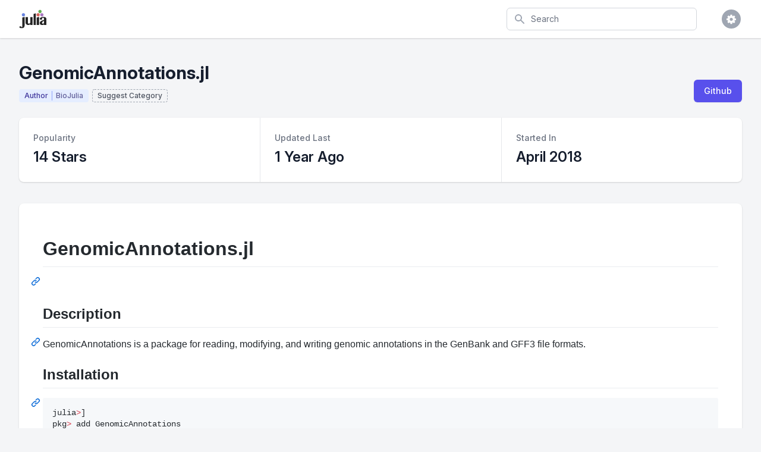

--- FILE ---
content_type: text/html; charset=utf-8
request_url: https://juliapackages.com/p/genomicannotations
body_size: 111455
content:
<!DOCTYPE html>
<html class="bg-gray-100" lang="en">
  <head>
    <meta charset="UTF-8">
    <meta name="viewport" content="width=device-width, initial-scale=1, shrink-to-fit=no">


    <title>GenomicAnnotations · Julia Packages</title>
    <meta property="og:title" content="GenomicAnnotations.jl">
    <meta property="og:site_name" content="Julia Packages">

    <meta name="description" content="One stop shop for the Julia package ecosystem.">
    <meta property="og:description" content="One stop shop for the Julia package ecosystem.">

    <meta name="author" content="Dan Segal (dan@seg.al)">
    <meta name="keywords" content="julia language package discover popular trending">
    <meta property="og:image" content="https://juliapackages.com/julia_share.png">

    <meta name="twitter:card" content="summary" />
    <meta property="og:type" content="website">

    <meta name="csrf-param" content="authenticity_token" />
<meta name="csrf-token" content="vK+eNLXwaHOT2ghzTsv5mkBbclI1KhxqHe6R3RBNLdJOJGfAzUtmAvLx/5W28tuXHanxNk0eqMOgmAGNlbGu/w==" />
    

    <link rel="stylesheet" media="all" href="/assets/application-09538fee17777b3934df805733f1dffc5b1cdacdccb5c240e71a8271d65e2513.css" data-turbolinks-track="reload" />
    <link rel="stylesheet" media="screen" href="/packs/css/application-82be41c0.css" data-turbolinks-track="reload" />
    <script src="/packs/js/application-4ecef1f2d8ea965336a8.js" data-turbolinks-track="reload"></script>

    <!-- <link href="https://fonts.googleapis.com/css?family=Inter&display=swap" rel="stylesheet"> -->
    <link rel="stylesheet" href="https://rsms.me/inter/inter.css">

    <script src="https://unpkg.com/@popperjs/core@2"></script>
    <script src="https://unpkg.com/tippy.js@6"></script>

    <link rel="shortcut icon" type="image/x-icon" href="/julia.ico" />

    <!-- Global site tag (gtag.js) - Google Analytics -->

<script async src="https://www.googletagmanager.com/gtag/js?id=UA-90729526-8"></script>

<script>
  window.dataLayer = window.dataLayer || [];
  function gtag(){dataLayer.push(arguments);}
  gtag('js', new Date());

  gtag('config', 'UA-90729526-8');
</script>


    <script src="https://www.gstatic.com/charts/loader.js" async="async"></script>

  </head>

  <body class="bg-white">

    
<div class="min-h-screen bg-gray-100">

  <nav x-data="{ open: false }" class="bg-white shadow">

  <div class="max-w-7xl mx-auto px-2 sm:px-4 lg:px-8">
    <div class="flex justify-between h-16">

      <div class="flex px-2 lg:px-0">
        <div class="flex-shrink-0 flex items-center">
          <a href="/">
            <img class="block lg:hidden h-8 w-auto" src="/julia.svg" alt="Julia Packages" />
            <img class="hidden lg:block h-8 w-auto" src="/julia.svg" alt="Julia Packages" />
</a>        </div>
      </div>

      <div class="flex-1 flex items-center justify-center px-2 lg:ml-6 lg:justify-end">

        <form class="max-w-lg w-full lg:max-w-xs" action="/packages" accept-charset="UTF-8" method="get">
          <label for="search" class="sr-only">Search</label>
          <div class="relative">
            <div class="absolute inset-y-0 left-0 pl-3 flex items-center pointer-events-none">
              <svg class="h-5 w-5 text-gray-400" fill="currentColor" viewBox="0 0 20 20">
                <path fill-rule="evenodd" d="M8 4a4 4 0 100 8 4 4 0 000-8zM2 8a6 6 0 1110.89 3.476l4.817 4.817a1 1 0 01-1.414 1.414l-4.816-4.816A6 6 0 012 8z" clip-rule="evenodd" />
              </svg>
            </div>
            <input type="text" name="search" id="search" autocomplete="off" placeholder="Search" class="block w-full pl-10 pr-3 py-2 border border-gray-300 rounded-md leading-5 bg-white placeholder-gray-500 focus:outline-none focus:placeholder-gray-400 focus:border-blue-300 focus:shadow-outline-blue sm:text-sm transition duration-150 ease-in-out" tabindex="1" x-init="$el.focus()" />
          </div>
</form>
      </div>

      <div class="flex items-center lg:hidden">
        <button @click="open = !open" class="inline-flex items-center justify-center p-2 rounded-md text-gray-400 hover:text-gray-500 hover:bg-gray-100 focus:outline-none focus:bg-gray-100 focus:text-gray-500 transition duration-150 ease-in-out">
          <svg class="h-6 w-6" stroke="currentColor" fill="none" viewBox="0 0 24 24">
            <path :class="{'hidden': open, 'inline-flex': !open }" class="inline-flex" stroke-linecap="round" stroke-linejoin="round" stroke-width="2" d="M4 6h16M4 12h16M4 18h16" />
            <path :class="{'hidden': !open, 'inline-flex': open }" class="hidden" stroke-linecap="round" stroke-linejoin="round" stroke-width="2" d="M6 18L18 6M6 6l12 12" />
          </svg>
        </button>
      </div>

      <div class="hidden lg:ml-4 lg:flex lg:items-center">

        <div @click.away="open = false" class="ml-4 relative flex-shrink-0" x-data="{ open: false }">
          <div>
            <button @click="open = !open" class="flex text-sm border-2 border-transparent rounded-full focus:outline-none focus:border-gray-300 transition duration-150 ease-in-out">
              <span class="inline-flex items-center justify-center h-8 w-8 rounded-full bg-gray-400">
                <span class="text-sm font-medium leading-none text-white"><i class="fa fa-cog fa-lg"></i></span>
              </span>
            </button>
          </div>

          <div x-show="open" id="cs-settings-dropdown" x-transition:enter="transition ease-out duration-100" x-transition:enter-start="transform opacity-0 scale-95" x-transition:enter-end="transform opacity-100 scale-100" x-transition:leave="transition ease-in duration-75" x-transition:leave-start="transform opacity-100 scale-100" x-transition:leave-end="transform opacity-0 scale-95" class="origin-top-right absolute right-0 mt-2 w-56 rounded-md shadow-lg" style="display: none;">
  <div class="rounded-md bg-white shadow-xs">

    <div class="py-1">
  <a href="https://github.com/djsegal/julia_packages" class="group flex items-center px-4 py-2 text-sm leading-5 text-gray-700 hover:bg-gray-100 hover:text-gray-900 focus:outline-none focus:bg-gray-100 focus:text-gray-900">
    <!DOCTYPE svg PUBLIC "-//W3C//DTD SVG 1.1//EN" "http://www.w3.org/Graphics/SVG/1.1/DTD/svg11.dtd">
<!-- Generated by IcoMoon.io --><svg xmlns="http://www.w3.org/2000/svg" xmlns:xlink="http://www.w3.org/1999/xlink" version="1.1" width="20px" height="20px" viewBox="-1 -1 18 18" class="mr-3 h-5 w-5 text-gray-400 group-hover:text-gray-500 group-focus:text-gray-500" style="fill: currentcolor;">
<path d="M8 0.198c-4.418 0-8 3.582-8 8 0 3.535 2.292 6.533 5.471 7.591 0.4 0.074 0.547-0.174 0.547-0.385 0-0.191-0.008-0.821-0.011-1.489-2.226 0.484-2.695-0.944-2.695-0.944-0.364-0.925-0.888-1.171-0.888-1.171-0.726-0.497 0.055-0.486 0.055-0.486 0.803 0.056 1.226 0.824 1.226 0.824 0.714 1.223 1.872 0.869 2.328 0.665 0.072-0.517 0.279-0.87 0.508-1.070-1.777-0.202-3.645-0.888-3.645-3.954 0-0.873 0.313-1.587 0.824-2.147-0.083-0.202-0.357-1.015 0.077-2.117 0 0 0.672-0.215 2.201 0.82 0.638-0.177 1.322-0.266 2.002-0.269 0.68 0.003 1.365 0.092 2.004 0.269 1.527-1.035 2.198-0.82 2.198-0.82 0.435 1.102 0.162 1.916 0.079 2.117 0.513 0.56 0.823 1.274 0.823 2.147 0 3.073-1.872 3.749-3.653 3.947 0.287 0.248 0.543 0.735 0.543 1.481 0 1.070-0.009 1.932-0.009 2.195 0 0.213 0.144 0.462 0.55 0.384 3.177-1.059 5.466-4.057 5.466-7.59 0-4.418-3.582-8-8-8z"></path>
</svg>

    Visit Github
  </a>
  <a href="https://github.com/djsegal/julia_packages/issues" class="group flex items-center px-4 py-2 text-sm leading-5 text-gray-700 hover:bg-gray-100 hover:text-gray-900 focus:outline-none focus:bg-gray-100 focus:text-gray-900">
    <!DOCTYPE svg PUBLIC "-//W3C//DTD SVG 1.1//EN" "http://www.w3.org/Graphics/SVG/1.1/DTD/svg11.dtd">
<!-- Generated by IcoMoon.io --><svg xmlns="http://www.w3.org/2000/svg" xmlns:xlink="http://www.w3.org/1999/xlink" version="1.1" width="20px" height="20px" viewBox="-1 -1 18 18" class="mr-3 h-5 w-5 text-gray-400 group-hover:text-gray-500 group-focus:text-gray-500" style="fill: currentcolor;">
<path d="M13.5 0c1.381 0 2.5 1.119 2.5 2.5 0 0.563-0.186 1.082-0.5 1.5l-1 1-3.5-3.5 1-1c0.418-0.314 0.937-0.5 1.5-0.5zM1 11.5l-1 4.5 4.5-1 9.25-9.25-3.5-3.5-9.25 9.25zM11.181 5.681l-7 7-0.862-0.862 7-7 0.862 0.862z"></path>
</svg>

    File Issue
  </a>
  <a href="https://mail.google.com/mail/?view=cm&fs=1&to=dan@seg.al&su=Julia+Packages+Suggestion" class="group flex items-center px-4 py-2 text-sm leading-5 text-gray-700 hover:bg-gray-100 hover:text-gray-900 focus:outline-none focus:bg-gray-100 focus:text-gray-900">
    <!DOCTYPE svg PUBLIC "-//W3C//DTD SVG 1.1//EN" "http://www.w3.org/Graphics/SVG/1.1/DTD/svg11.dtd">
<!-- Generated by IcoMoon.io --><svg xmlns="http://www.w3.org/2000/svg" xmlns:xlink="http://www.w3.org/1999/xlink" version="1.1" width="20px" height="20px" viewBox="-1 -1 18 18" class="mr-3 h-5 w-5 text-gray-400 group-hover:text-gray-500 group-focus:text-gray-500" style="fill: currentcolor;">
<path d="M14.5 2h-13c-0.825 0-1.5 0.675-1.5 1.5v10c0 0.825 0.675 1.5 1.5 1.5h13c0.825 0 1.5-0.675 1.5-1.5v-10c0-0.825-0.675-1.5-1.5-1.5zM6.23 8.6l-4.23 3.295v-7.838l4.23 4.543zM2.756 4h10.488l-5.244 3.938-5.244-3.938zM6.395 8.777l1.605 1.723 1.605-1.723 3.29 4.223h-9.79l3.29-4.223zM9.77 8.6l4.23-4.543v7.838l-4.23-3.295z"></path>
</svg>

    Email Request
  </a>
</div>
<div class="border-t border-gray-100"></div>
<div class="py-1">
  <a href="javascript:void(0)" class="js-learn-more group flex items-center px-4 py-2 text-sm leading-5 text-gray-700 hover:bg-gray-100 hover:text-gray-900 focus:outline-none focus:bg-gray-100 focus:text-gray-900">
    <!DOCTYPE svg PUBLIC "-//W3C//DTD SVG 1.1//EN" "http://www.w3.org/Graphics/SVG/1.1/DTD/svg11.dtd">
<!-- Generated by IcoMoon.io --><svg xmlns="http://www.w3.org/2000/svg" xmlns:xlink="http://www.w3.org/1999/xlink" version="1.1" width="20px" height="20px" viewBox="-1 -1 18 18" class="mr-3 h-5 w-5 text-gray-400 group-hover:text-gray-500 group-focus:text-gray-500" style="fill: currentcolor;">
<path d="M7 4.75c0-0.412 0.338-0.75 0.75-0.75h0.5c0.412 0 0.75 0.338 0.75 0.75v0.5c0 0.412-0.338 0.75-0.75 0.75h-0.5c-0.412 0-0.75-0.338-0.75-0.75v-0.5z"></path>
<path d="M10 12h-4v-1h1v-3h-1v-1h3v4h1z"></path>
<path d="M8 0c-4.418 0-8 3.582-8 8s3.582 8 8 8 8-3.582 8-8-3.582-8-8-8zM8 14.5c-3.59 0-6.5-2.91-6.5-6.5s2.91-6.5 6.5-6.5 6.5 2.91 6.5 6.5-2.91 6.5-6.5 6.5z"></path>
</svg>

    Learn More
  </a>
  <a href="https://github.com/sponsors/djsegal" class="group flex items-center px-4 py-2 text-sm leading-5 text-gray-700 hover:bg-gray-100 hover:text-gray-900 focus:outline-none focus:bg-gray-100 focus:text-gray-900">
    <!DOCTYPE svg PUBLIC "-//W3C//DTD SVG 1.1//EN" "http://www.w3.org/Graphics/SVG/1.1/DTD/svg11.dtd">
<!-- Generated by IcoMoon.io --><svg xmlns="http://www.w3.org/2000/svg" xmlns:xlink="http://www.w3.org/1999/xlink" version="1.1" width="20px" height="20px" viewBox="-1 -1 18 18" class="mr-3 h-5 w-5 text-gray-400 group-hover:text-gray-500 group-focus:text-gray-500" style="fill: currentcolor;">
<path d="M11.8 1c-1.682 0-3.129 1.368-3.799 2.797-0.671-1.429-2.118-2.797-3.8-2.797-2.318 0-4.2 1.882-4.2 4.2 0 4.716 4.758 5.953 8 10.616 3.065-4.634 8-6.050 8-10.616 0-2.319-1.882-4.2-4.2-4.2z"></path>
</svg>

    Sponsor Project
  </a>
</div>


  </div>
</div>


        </div>
      </div>

    </div>
  </div>

  <div :class="{'block': open, 'hidden': !open}" class="hidden lg:hidden">
    <div class="pt-2 pb-1.5 border-t border-gray-200">
      <div class="">

        <div class="py-1">
  <a href="https://github.com/djsegal/julia_packages" class="flex items-center px-4 py-2 text-base font-medium text-gray-500 hover:text-gray-800 hover:bg-gray-100 focus:outline-none focus:text-gray-800 focus:bg-gray-100 transition duration-150 ease-in-out">
    <!DOCTYPE svg PUBLIC "-//W3C//DTD SVG 1.1//EN" "http://www.w3.org/Graphics/SVG/1.1/DTD/svg11.dtd">
<!-- Generated by IcoMoon.io --><svg xmlns="http://www.w3.org/2000/svg" xmlns:xlink="http://www.w3.org/1999/xlink" version="1.1" width="20px" height="20px" viewBox="-1 -1 18 18" class="mr-3 h-5 w-5 text-gray-400 group-hover:text-gray-500 group-focus:text-gray-500" style="fill: currentcolor;">
<path d="M8 0.198c-4.418 0-8 3.582-8 8 0 3.535 2.292 6.533 5.471 7.591 0.4 0.074 0.547-0.174 0.547-0.385 0-0.191-0.008-0.821-0.011-1.489-2.226 0.484-2.695-0.944-2.695-0.944-0.364-0.925-0.888-1.171-0.888-1.171-0.726-0.497 0.055-0.486 0.055-0.486 0.803 0.056 1.226 0.824 1.226 0.824 0.714 1.223 1.872 0.869 2.328 0.665 0.072-0.517 0.279-0.87 0.508-1.070-1.777-0.202-3.645-0.888-3.645-3.954 0-0.873 0.313-1.587 0.824-2.147-0.083-0.202-0.357-1.015 0.077-2.117 0 0 0.672-0.215 2.201 0.82 0.638-0.177 1.322-0.266 2.002-0.269 0.68 0.003 1.365 0.092 2.004 0.269 1.527-1.035 2.198-0.82 2.198-0.82 0.435 1.102 0.162 1.916 0.079 2.117 0.513 0.56 0.823 1.274 0.823 2.147 0 3.073-1.872 3.749-3.653 3.947 0.287 0.248 0.543 0.735 0.543 1.481 0 1.070-0.009 1.932-0.009 2.195 0 0.213 0.144 0.462 0.55 0.384 3.177-1.059 5.466-4.057 5.466-7.59 0-4.418-3.582-8-8-8z"></path>
</svg>

    Visit Github
  </a>
  <a href="https://github.com/djsegal/julia_packages/issues" class="flex items-center px-4 py-2 text-base font-medium text-gray-500 hover:text-gray-800 hover:bg-gray-100 focus:outline-none focus:text-gray-800 focus:bg-gray-100 transition duration-150 ease-in-out">
    <!DOCTYPE svg PUBLIC "-//W3C//DTD SVG 1.1//EN" "http://www.w3.org/Graphics/SVG/1.1/DTD/svg11.dtd">
<!-- Generated by IcoMoon.io --><svg xmlns="http://www.w3.org/2000/svg" xmlns:xlink="http://www.w3.org/1999/xlink" version="1.1" width="20px" height="20px" viewBox="-1 -1 18 18" class="mr-3 h-5 w-5 text-gray-400 group-hover:text-gray-500 group-focus:text-gray-500" style="fill: currentcolor;">
<path d="M13.5 0c1.381 0 2.5 1.119 2.5 2.5 0 0.563-0.186 1.082-0.5 1.5l-1 1-3.5-3.5 1-1c0.418-0.314 0.937-0.5 1.5-0.5zM1 11.5l-1 4.5 4.5-1 9.25-9.25-3.5-3.5-9.25 9.25zM11.181 5.681l-7 7-0.862-0.862 7-7 0.862 0.862z"></path>
</svg>

    File Issue
  </a>
  <a href="https://mail.google.com/mail/?view=cm&fs=1&to=dan@seg.al&su=Julia+Packages+Suggestion" class="flex items-center px-4 py-2 text-base font-medium text-gray-500 hover:text-gray-800 hover:bg-gray-100 focus:outline-none focus:text-gray-800 focus:bg-gray-100 transition duration-150 ease-in-out">
    <!DOCTYPE svg PUBLIC "-//W3C//DTD SVG 1.1//EN" "http://www.w3.org/Graphics/SVG/1.1/DTD/svg11.dtd">
<!-- Generated by IcoMoon.io --><svg xmlns="http://www.w3.org/2000/svg" xmlns:xlink="http://www.w3.org/1999/xlink" version="1.1" width="20px" height="20px" viewBox="-1 -1 18 18" class="mr-3 h-5 w-5 text-gray-400 group-hover:text-gray-500 group-focus:text-gray-500" style="fill: currentcolor;">
<path d="M14.5 2h-13c-0.825 0-1.5 0.675-1.5 1.5v10c0 0.825 0.675 1.5 1.5 1.5h13c0.825 0 1.5-0.675 1.5-1.5v-10c0-0.825-0.675-1.5-1.5-1.5zM6.23 8.6l-4.23 3.295v-7.838l4.23 4.543zM2.756 4h10.488l-5.244 3.938-5.244-3.938zM6.395 8.777l1.605 1.723 1.605-1.723 3.29 4.223h-9.79l3.29-4.223zM9.77 8.6l4.23-4.543v7.838l-4.23-3.295z"></path>
</svg>

    Email Request
  </a>
</div>
<div class="border-t border-gray-100"></div>
<div class="py-1">
  <a href="javascript:void(0)" class="js-learn-more flex items-center px-4 py-2 text-base font-medium text-gray-500 hover:text-gray-800 hover:bg-gray-100 focus:outline-none focus:text-gray-800 focus:bg-gray-100 transition duration-150 ease-in-out">
    <!DOCTYPE svg PUBLIC "-//W3C//DTD SVG 1.1//EN" "http://www.w3.org/Graphics/SVG/1.1/DTD/svg11.dtd">
<!-- Generated by IcoMoon.io --><svg xmlns="http://www.w3.org/2000/svg" xmlns:xlink="http://www.w3.org/1999/xlink" version="1.1" width="20px" height="20px" viewBox="-1 -1 18 18" class="mr-3 h-5 w-5 text-gray-400 group-hover:text-gray-500 group-focus:text-gray-500" style="fill: currentcolor;">
<path d="M7 4.75c0-0.412 0.338-0.75 0.75-0.75h0.5c0.412 0 0.75 0.338 0.75 0.75v0.5c0 0.412-0.338 0.75-0.75 0.75h-0.5c-0.412 0-0.75-0.338-0.75-0.75v-0.5z"></path>
<path d="M10 12h-4v-1h1v-3h-1v-1h3v4h1z"></path>
<path d="M8 0c-4.418 0-8 3.582-8 8s3.582 8 8 8 8-3.582 8-8-3.582-8-8-8zM8 14.5c-3.59 0-6.5-2.91-6.5-6.5s2.91-6.5 6.5-6.5 6.5 2.91 6.5 6.5-2.91 6.5-6.5 6.5z"></path>
</svg>

    Learn More
  </a>
  <a href="https://github.com/sponsors/djsegal" class="flex items-center px-4 py-2 text-base font-medium text-gray-500 hover:text-gray-800 hover:bg-gray-100 focus:outline-none focus:text-gray-800 focus:bg-gray-100 transition duration-150 ease-in-out">
    <!DOCTYPE svg PUBLIC "-//W3C//DTD SVG 1.1//EN" "http://www.w3.org/Graphics/SVG/1.1/DTD/svg11.dtd">
<!-- Generated by IcoMoon.io --><svg xmlns="http://www.w3.org/2000/svg" xmlns:xlink="http://www.w3.org/1999/xlink" version="1.1" width="20px" height="20px" viewBox="-1 -1 18 18" class="mr-3 h-5 w-5 text-gray-400 group-hover:text-gray-500 group-focus:text-gray-500" style="fill: currentcolor;">
<path d="M11.8 1c-1.682 0-3.129 1.368-3.799 2.797-0.671-1.429-2.118-2.797-3.8-2.797-2.318 0-4.2 1.882-4.2 4.2 0 4.716 4.758 5.953 8 10.616 3.065-4.634 8-6.050 8-10.616 0-2.319-1.882-4.2-4.2-4.2z"></path>
</svg>

    Sponsor Project
  </a>
</div>


      </div>
    </div>
  </div>

</nav>


  <div class="pt-10 pb-5">

    <header>
  <div class="max-w-7xl mx-auto px-4 sm:px-6 lg:px-8">
    <div class="lg:flex lg:items-end lg:justify-between">

      <div class="flex-1 min-w-0">

        <h2 class="text-2xl font-bold leading-7 text-gray-900 sm:text-3xl sm:leading-9 sm:truncate">
          GenomicAnnotations.jl
        </h2>


        <div class="pt-1">

          <a href="/u/biojulia">
            <div class="inline-flex items-center px-2 py-0.5 rounded text-xs font-medium leading-4 bg-indigo-100 mr-0.5 mt-1.5 border border-transparent">
              <span class="text-indigo-800 border-r border-indigo-400 pr-1.5">Author</span>
              <span class="text-indigo-900 pl-1.5" style="opacity: 0.75;">BioJulia</span>
            </div>
</a>


            <button class="focus:outline-none inline-flex items-center px-2 py-0.5 rounded text-xs font-medium leading-4 mt-1.5 border-dashed border border-gray-400 js-suggest-category">
              <span class="text-gray-900" style="opacity: 0.75;">Suggest Category</span>
            </button>

            <script>
  $(document).on("click", ".js-suggest-category", function(curEvent) {
    $(".js-show-suggest-modal").click();
    curEvent.preventDefault();
  })
</script>

<div x-data="{ open: false }" @keydown.window.escape="open = false" x-show="open" class="fixed bottom-0 inset-x-0 px-4 pb-4 sm:inset-0 sm:flex sm:items-center sm:justify-center cs-modal" style="display: none;">

  <button @click="open = true;" class="js-show-suggest-modal" type="button" style="display: none;">
  </button>

  <div @click="open = false;" x-show="open" x-transition:enter="ease-out duration-300" x-transition:enter-start="opacity-0" x-transition:enter-end="opacity-100" x-transition:leave="ease-in duration-200" x-transition:leave-start="opacity-100" x-transition:leave-end="opacity-0" class="fixed inset-0 transition-opacity">
    <div class="absolute inset-0 bg-gray-500 opacity-75"></div>
  </div>

  <div x-show="open" x-transition:enter="ease-out duration-300" x-transition:enter-start="opacity-0 translate-y-4 sm:translate-y-0 sm:scale-95" x-transition:enter-end="opacity-100 translate-y-0 sm:scale-100" x-transition:leave="ease-in duration-200" x-transition:leave-start="opacity-100 translate-y-0 sm:scale-100" x-transition:leave-end="opacity-0 translate-y-4 sm:translate-y-0 sm:scale-95" class="bg-white rounded-lg overflow-hidden shadow-xl transform transition-all sm:max-w-lg sm:w-full">

    <div class="bg-white px-4 pt-6 pb-4 border-b border-gray-200 sm:px-6">
      <div class="-ml-4 -mt-4 flex justify-between items-center flex-wrap sm:flex-no-wrap">
        <div class="ml-4 mt-4">
          <h3 class="text-xl leading-6 font-medium text-gray-900">
            Suggest Category
          </h3>
        </div>
        <div class="hidden sm:block absolute top-0 right-0 pt-4 pr-4">
          <button @click="open = false;" type="button" class="text-gray-400 hover:text-gray-500 focus:outline-none focus:text-gray-500 transition ease-in-out duration-150">
            <svg class="h-6 w-6" stroke="currentColor" fill="none" viewBox="0 0 24 24">
              <path stroke-linecap="round" stroke-linejoin="round" stroke-width="2" d="M6 18L18 6M6 6l12 12"/>
            </svg>
          </button>
        </div>
      </div>
    </div>

    <form action="/suggestions" accept-charset="UTF-8" method="post"><input type="hidden" name="authenticity_token" value="YQpfoOdcDi/fh//z9Y4aPXHLEEvaygyLqfsn1ULgsl/r3XIlWWqsb63hWato6Qnxc20WB8pGhneqCyBgTf1BlQ==" />

  <input value="genomicannotations" type="hidden" name="suggestion[package_slug]" id="suggestion_package_slug" />
  <div class="sub_package_slug_1770088283"><style media="screen">.sub_package_slug_1770088283 {position:absolute!important;height:1px;width:1px;overflow:hidden;}</style><label for="suggestion_sub_package_slug">If you are a human, ignore this field</label><input type="text" name="suggestion[sub_package_slug]" id="suggestion_sub_package_slug" autocomplete="off" tabindex="-1" /><input type="hidden" name="spinner" value="a7e20664a9e61c64bd56f6b2b01f9537" /></div>

  <div class="border-b border-gray-200">
    <div class="js-form-body mx-6 py-5">

      <div class="relative">

        <div class="absolute inset-y-0 left-0 pl-3 flex items-center pointer-events-none">
          <svg class="h-5 w-5 text-gray-400" fill="currentColor" viewBox="0 0 20 20">
            <path fill-rule="evenodd" d="M8 4a4 4 0 100 8 4 4 0 000-8zM2 8a6 6 0 1110.89 3.476l4.817 4.817a1 1 0 01-1.414 1.414l-4.816-4.816A6 6 0 012 8z" clip-rule="evenodd" />
          </svg>
        </div>

        <input type="text" id="js-category-search" autocomplete="off" placeholder="Search for Category" class="block w-full pl-10 pr-3 py-2 border border-gray-300 rounded-md leading-5 bg-white placeholder-gray-500 focus:outline-none focus:placeholder-gray-400 focus:border-blue-300 focus:shadow-outline-blue sm:text-sm transition duration-150 ease-in-out">

      </div>

      <div class="grid grid-cols-5 gap-2 items-center py-8">
        <hr class="col-span-2 ml-6">
        <span class="col-span-1 text-center text-sm font-medium text-gray-500"> OR </span>
        <hr class="col-span-2 mr-6">
      </div>

      <div class="sm:grid sm:grid-cols-3 sm:gap-4 sm:items-start pb-4">
        <label for="since" class="block text-sm font-medium leading-5 text-gray-700 sm:mt-px sm:pt-2">
          Category
        </label>
        <div class="mt-1 sm:mt-0 sm:col-span-2">
          <div class="max-w rounded-md shadow-sm">
            <select class="block form-select w-full transition duration-150 ease-in-out sm:text-sm sm:leading-5" name="suggestion[category_slug]" id="suggestion_category_slug"><option value="">-</option>
<option value="ai">AI</option>
<option value="api">API</option>
<option value="actuarial-science">Actuarial Science</option>
<option value="algorithms">Algorithms</option>
<option value="biology">Biology</option>
<option value="chemistry">Chemistry</option>
<option value="data-science">Data Science</option>
<option value="database">Database</option>
<option value="desktop-applications">Desktop Applications</option>
<option value="devops">DevOps</option>
<option value="earth-science">Earth Science</option>
<option value="file-io">File IO</option>
<option value="graphics">Graphics</option>
<option value="machines">Machines</option>
<option value="mathematics">Mathematics</option>
<option value="optimization">Optimization</option>
<option value="physics">Physics</option>
<option value="probability-statistics">Probability &amp; Statistics</option>
<option value="programming-paradigms">Programming Paradigms</option>
<option value="publications">Publications</option>
<option value="qa">QA</option>
<option value="resources">Resources</option>
<option value="server">Server</option>
<option value="space-science">Space Science</option>
<option value="super-computing">Super Computing</option>
<option value="utilities">Utilities</option>
<option value="i18n-l10n">i18n-L10n</option></select>
          </div>
        </div>
      </div>

      <div class="sm:grid sm:grid-cols-3 sm:gap-4 sm:items-start">
        <label for="since" class="block text-sm font-medium leading-5 text-gray-700 sm:mt-px sm:pt-2">
          Sub Category
        </label>
        <div class="mt-1 sm:mt-0 sm:col-span-2">
          <div class="max-w rounded-md shadow-sm">
            <select class="block form-select w-full transition duration-150 ease-in-out sm:text-sm sm:leading-5" name="suggestion[sub_category_slug]" id="suggestion_sub_category_slug"><option value="">-</option>
<option value="gui">GUI</option>
<option value="ide">IDE</option>
<option value="jupyter">Jupyter</option>
<option value="binaries">Binaries</option>
<option value="black-box-testing">Black Box Testing</option>
<option value="build-automation">Build Automation</option>
<option value="continuous-integration">Continuous Integration</option>
<option value="debian-ubuntu">Debian-Ubuntu</option>
<option value="docker">Docker</option>
<option value="executables">Executables</option>
<option value="fedora-rhel">Fedora-RHEL</option>
<option value="julia-development">Julia Development</option>
<option value="kubernetes">Kubernetes</option>
<option value="logging">Logging</option>
<option value="osx">OSX</option>
<option value="packaging">Packaging</option>
<option value="sandbox">Sandbox</option>
<option value="unit-tests">Unit Tests</option>
<option value="aeronautics">Aeronautics</option>
<option value="cartography">Cartography</option>
<option value="climatology">Climatology</option>
<option value="gis">GIS</option>
<option value="gps">GPS</option>
<option value="meteorology">Meteorology</option>
<option value="avro">Avro</option>
<option value="bson">BSON</option>
<option value="binary-io">Binary IO</option>
<option value="composite-data-types">Composite Data Types</option>
<option value="english">English</option>
<option value="finite-automata">Finite Automata</option>
<option value="japanese">Japanese</option>
<option value="machine-learning">Machine Learning</option>
<option value="nlp">NLP</option>
<option value="neural-networks">Neural Networks</option>
<option value="reinforcement-learning">Reinforcement Learning</option>
<option value="speech-recognition">Speech Recognition</option>
<option value="supervised-learning">Supervised Learning</option>
<option value="unsupervised-learning">Unsupervised Learning</option>
<option value="c">C</option>
<option value="cxx">Cxx</option>
<option value="erlang">Erlang</option>
<option value="fortran">Fortran</option>
<option value="git">Git</option>
<option value="go">Go</option>
<option value="java">Java</option>
<option value="javascript">JavaScript</option>
<option value="matlab">Matlab</option>
<option value="objectivec">ObjectiveC</option>
<option value="perl">Perl</option>
<option value="python">Python</option>
<option value="r">R</option>
<option value="reduce">Reduce</option>
<option value="econometrics">Econometrics</option>
<option value="finance">Finance</option>
<option value="association-rule">Association Rule</option>
<option value="checksum">Checksum</option>
<option value="collaborative-filtering">Collaborative Filtering</option>
<option value="np-complete">NP-complete</option>
<option value="pattern-matching">Pattern Matching</option>
<option value="quantum">Quantum</option>
<option value="sat">SAT</option>
<option value="scheduling-algorithm">Scheduling Algorithm</option>
<option value="sorting">Sorting</option>
<option value="agronomy">Agronomy</option>
<option value="aquatic-ecology">Aquatic Ecology</option>
<option value="bioinformatics">Bioinformatics</option>
<option value="biomedicine">Biomedicine</option>
<option value="biostatistics">Biostatistics</option>
<option value="ecology">Ecology</option>
<option value="gwas">GWAS</option>
<option value="genomics">Genomics</option>
<option value="miocroscopy">Miocroscopy</option>
<option value="molecular-biology">Molecular Biology</option>
<option value="neuroscience">Neuroscience</option>
<option value="pharmacology">Pharmacology</option>
<option value="single-cell-sequencing">Single-Cell Sequencing</option>
<option value="biochemistry">Biochemistry</option>
<option value="chemical-file-formats">Chemical File Formats</option>
<option value="chemoinformatics">Chemoinformatics</option>
<option value="chemometrics">Chemometrics</option>
<option value="general-resources">General Resources</option>
<option value="reaction-kinetics">Reaction Kinetics</option>
<option value="simulation-methods">Simulation Methods</option>
<option value="solid-state-chemistry-and-materials-science">Solid State Chemistry and Materials Science</option>
<option value="thermochemistry">Thermochemistry</option>
<option value="biomedical-research">Biomedical Research</option>
<option value="software">Software</option>
<option value="distributed">Distributed</option>
<option value="engines">Engines</option>
<option value="graphdb">GraphDB</option>
<option value="in-memory-storage">In-Memory Storage</option>
<option value="lmdb">LMDB</option>
<option value="mariadb-mysql">MariaDB-MySQL</option>
<option value="mongodb">MongoDB</option>
<option value="nosql">NOSQL</option>
<option value="postgresql">PostgreSQL</option>
<option value="rdbms">RDBMS</option>
<option value="redis">Redis</option>
<option value="sqlite">SQLite</option>
<option value="atom">Atom</option>
<option value="debugger">Debugger</option>
<option value="documentation-tools">Documentation Tools</option>
<option value="gtk">GTK</option>
<option value="data-formats">Data Formats</option>
<option value="data-type">Data Type</option>
<option value="document-generator">Document Generator</option>
<option value="document-processors">Document Processors</option>
<option value="general-io">General IO</option>
<option value="graphics-format">Graphics Format</option>
<option value="html-xml">HTML-XML</option>
<option value="json">JSON</option>
<option value="latex">LaTeX</option>
<option value="ods">ODS</option>
<option value="pdf">PDF</option>
<option value="scientific-data-formats">Scientific Data Formats</option>
<option value="silo">Silo</option>
<option value="tabular-data">Tabular Data</option>
<option value="type-parameters">Type Parameters</option>
<option value="xdmf">XDMF</option>
<option value="xml">XML</option>
<option value="2d-vector-graphics">2D Vector Graphics</option>
<option value="3d">3D</option>
<option value="computer-vision">Computer Vision</option>
<option value="discrete-geometry">Discrete Geometry</option>
<option value="feature-detection">Feature Detection</option>
<option value="games">Games</option>
<option value="graphic-design">Graphic Design</option>
<option value="graphical-plotting">Graphical Plotting</option>
<option value="image-processing">Image Processing</option>
<option value="infographics">Infographics</option>
<option value="non-graphical-plotting">Non-Graphical Plotting</option>
<option value="architectures">Architectures</option>
<option value="audio-video">Audio-Video</option>
<option value="bots">Bots</option>
<option value="cad-cam">CAD-CAM</option>
<option value="embedded-systems">Embedded Systems</option>
<option value="ftdi">FTDI</option>
<option value="intel">Intel</option>
<option value="microcontrollers">Microcontrollers</option>
<option value="national-instruments">National Instruments</option>
<option value="robots">Robots</option>
<option value="touch-screen">Touch Screen</option>
<option value="algebra">Algebra</option>
<option value="algebraic-geometry">Algebraic Geometry</option>
<option value="boolean-algebra">Boolean Algebra</option>
<option value="calculus">Calculus</option>
<option value="combinatorics">Combinatorics</option>
<option value="computational-geometry">Computational Geometry</option>
<option value="computer-arithmetic">Computer Arithmetic</option>
<option value="cryptocurrency">Cryptocurrency</option>
<option value="cryptography">Cryptography</option>
<option value="dsp">DSP</option>
<option value="discrete-math">Discrete Math</option>
<option value="fft">FFT</option>
<option value="floating-point">Floating Point</option>
<option value="functions">Functions</option>
<option value="general-differential-equations">General Differential Equations</option>
<option value="geometry">Geometry</option>
<option value="graph-theory">Graph Theory</option>
<option value="integral-equation">Integral Equation</option>
<option value="linear-algebra">Linear Algebra</option>
<option value="math">Math</option>
<option value="mathematical-analysis">Mathematical Analysis</option>
<option value="matrix-theory">Matrix Theory</option>
<option value="modelling">Modelling</option>
<option value="numerical-analysis">Numerical Analysis</option>
<option value="numerical-linear-algebra">Numerical Linear Algebra</option>
<option value="polynomials">Polynomials</option>
<option value="puzzles">Puzzles</option>
<option value="set-theory">Set Theory</option>
<option value="solid-geometry">Solid Geometry</option>
<option value="sparse-matrices">Sparse Matrices</option>
<option value="special-functions">Special Functions</option>
<option value="symbolic-computation">Symbolic Computation</option>
<option value="trigonometry">Trigonometry</option>
<option value="linear-programming-optimization">Linear Programming Optimization</option>
<option value="nonlinear-programming">Nonlinear Programming</option>
<option value="complex-systems">Complex Systems</option>
<option value="electromagnetism">Electromagnetism</option>
<option value="fluid-dynamics">Fluid Dynamics</option>
<option value="laser-physics">Laser Physics</option>
<option value="medical-physics">Medical Physics</option>
<option value="quantum-mechanics">Quantum Mechanics</option>
<option value="quantum-physics">Quantum Physics</option>
<option value="statistical-mechanics">Statistical Mechanics</option>
<option value="thermodynamics">Thermodynamics</option>
<option value="bayesian">Bayesian</option>
<option value="causal">Causal</option>
<option value="compositional">Compositional</option>
<option value="densities">Densities</option>
<option value="extremes">Extremes</option>
<option value="gaussian">Gaussian</option>
<option value="markovian">Markovian</option>
<option value="multivariate">Multivariate</option>
<option value="online">Online</option>
<option value="probabilistic-programming">Probabilistic Programming</option>
<option value="regression">Regression</option>
<option value="sampling">Sampling</option>
<option value="spatial">Spatial</option>
<option value="temporal">Temporal</option>
<option value="tests">Tests</option>
<option value="automata">Automata</option>
<option value="automatic-programming">Automatic Programming</option>
<option value="control-flow">Control Flow</option>
<option value="dsl">DSL</option>
<option value="functional-programming">Functional Programming</option>
<option value="grammatical-evolution">Grammatical Evolution</option>
<option value="interpreters">Interpreters</option>
<option value="macro">Macro</option>
<option value="metaprogramming">Metaprogramming</option>
<option value="multi-threading">Multi-Threading</option>
<option value="multiple-dispatch">Multiple Dispatch</option>
<option value="program-analysis">Program Analysis</option>
<option value="reactive-programming">Reactive Programming</option>
<option value="serialization">Serialization</option>
<option value="static-analysis">Static Analysis</option>
<option value="style-guidelines">Style Guidelines</option>
<option value="turnaround-time">Turnaround Time</option>
<option value="publishing-software-tools">Publishing Software Tools</option>
<option value="data-qa">Data QA</option>
<option value="package-qa">Package QA</option>
<option value="cookbooks">Cookbooks</option>
<option value="jupyter-notebooks">Jupyter Notebooks</option>
<option value="slides">Slides</option>
<option value="tutorials-and-workshops">Tutorials and Workshops</option>
<option value="email">Email</option>
<option value="frameworks">Frameworks</option>
<option value="html-css">HTML-CSS</option>
<option value="middleware">Middleware</option>
<option value="networking">Networking</option>
<option value="security">Security</option>
<option value="videos">Videos</option>
<option value="wide">WIDE</option>
<option value="web">Web</option>
<option value="worker-processes">Worker Processes</option>
<option value="astro-libraries">Astro Libraries</option>
<option value="astronomical-imaging">Astronomical Imaging</option>
<option value="space">Space</option>
<option value="benchmarks">Benchmarks</option>
<option value="cloud-computing">Cloud Computing</option>
<option value="cluster-computing">Cluster Computing</option>
<option value="code-analyzer">Code Analyzer</option>
<option value="compilers">Compilers</option>
<option value="computer-performance">Computer Performance</option>
<option value="concurrency">Concurrency</option>
<option value="distributed-computing">Distributed Computing</option>
<option value="gpgpu">GPGPU</option>
<option value="grid-computing">Grid Computing</option>
<option value="hpc">HPC</option>
<option value="job-scheduler">Job Scheduler</option>
<option value="parallel-computing">Parallel Computing</option>
<option value="preprocessor">Preprocessor</option>
<option value="simd-computing">SIMD Computing</option>
<option value="time">Time</option>
<option value="file-compression">File Compression</option>
<option value="irc">IRC</option>
<option value="microsoft-windows">Microsoft Windows</option>
<option value="sms">SMS</option>
<option value="terminal">Terminal</option>
<option value="utils">Utils</option>
<option value="voip">VOIP</option>
<option value="unicode">Unicode</option></select>
          </div>
        </div>
      </div>

    </div>
  </div>

  <div class="bg-gray-50 px-4 py-3 sm:px-6 sm:flex sm:flex-row-reverse">
    <span class="flex w-full rounded-md shadow-sm sm:ml-3 sm:w-auto">
      <input type="submit" name="commit" value="Create Suggestion" class="inline-flex justify-center w-full rounded-md border border-transparent px-4 py-2 bg-indigo-600 text-base leading-6 font-medium text-white shadow-sm hover:bg-indigo-500 focus:outline-none focus:border-indigo-700 focus:shadow-outline-indigo transition ease-in-out duration-150 sm:text-sm sm:leading-5" @click="open = false;" data-disable-with="Create Suggestion" />
    </span>
    <span class="mt-3 flex w-full rounded-md shadow-sm sm:mt-0 sm:w-auto">
      <button @click="open = false;" type="button" class="inline-flex justify-center w-full rounded-md border border-gray-300 px-4 py-2 bg-white text-base leading-6 font-medium text-gray-700 shadow-sm hover:text-gray-500 focus:outline-none focus:border-blue-300 focus:shadow-outline transition ease-in-out duration-150 sm:text-sm sm:leading-5">
        Cancel
      </button>
    </span>
  </div>

</form>
<script>
  var suggestionCategoryMap = {"AI":["English","Finite Automata","Japanese","Machine Learning","NLP","Neural Networks","Reinforcement Learning","Speech Recognition","Supervised Learning","Unsupervised Learning"],"API":["C","Cxx","Erlang","Fortran","Git","Go","Java","JavaScript","Matlab","ObjectiveC","Perl","Processing","Python","R","Reduce"],"Actuarial Science":["Econometrics","Finance"],"Algorithms":["Association Rule","Checksum","Collaborative Filtering","NP-complete","Pattern Matching","Quantum","SAT","Scheduling Algorithm","Sorting"],"Biology":["Agronomy","Aquatic Ecology","Bioinformatics","Biomedicine","Biostatistics","Ecology","GWAS","Genomics","Miocroscopy","Molecular Biology","Neuroscience","Pharmacology","Single-Cell Sequencing"],"Chemistry":["Biochemistry","Chemical File Formats","Chemoinformatics","Chemometrics","General Resources","Reaction Kinetics","Simulation Methods","Solid State Chemistry and Materials Science","Thermochemistry"],"Data Science":["Biomedical Research","Software"],"Database":["Distributed","Engines","GraphDB","HDF","In-Memory Storage","LMDB","MariaDB-MySQL","MongoDB","NOSQL","PostgreSQL","RDBMS","Redis","SQLite"],"Desktop Applications":["Atom","Debugger","Documentation Tools","GTK","GUI","IDE","Jupyter"],"DevOps":["Binaries","Black Box Testing","Build Automation","Continuous Integration","Debian-Ubuntu","Docker","Executables","Fedora-RHEL","Julia Development","Kubernetes","Logging","OSX","Packaging","Sandbox","Unit Tests"],"Earth Science":["Aeronautics","Cartography","Climatology","GIS","GPS","Meteorology"],"File IO":["Avro","BSON","Binary IO","Composite Data Types","Data Formats","Data Type","Document Generator","Document Processors","General IO","Graphics Format","HTML-XML","JSON","LaTeX","ODS","PDF","Scientific Data Formats","Silo","Tabular Data","Type Parameters","XDMF","XML"],"Graphics":["2D Vector Graphics","3D","Computer Vision","Discrete Geometry","Feature Detection","Games","Graphic Design","Graphical Plotting","Image Processing","Infographics","Non-Graphical Plotting"],"Machines":["Architectures","Audio-Video","Bots","CAD-CAM","Embedded Systems","FTDI","Intel","Microcontrollers","National Instruments","Robots","Touch Screen"],"Mathematics":["Algebra","Algebraic Geometry","Boolean Algebra","Calculus","Combinatorics","Computational Geometry","Computer Arithmetic","Cryptocurrency","Cryptography","DSP","Discrete Math","FFT","Floating Point","Functions","General Differential Equations","Geometry","Graph Theory","Integral Equation","Linear Algebra","Math","Mathematical Analysis","Matrix Theory","Modelling","Numerical Analysis","Numerical Linear Algebra","Polynomials","Puzzles","Set Theory","Solid Geometry","Sparse Matrices","Special Functions","Symbolic Computation","Trigonometry"],"Optimization":["Linear Programming Optimization","Nonlinear Programming"],"Physics":["Complex Systems","Electromagnetism","Fluid Dynamics","Laser Physics","Medical Physics","Quantum Mechanics","Quantum Physics","Statistical Mechanics","Thermodynamics"],"Probability \u0026 Statistics":["Bayesian","Causal","Compositional","Densities","Extremes","Gaussian","Markovian","Multivariate","Online","Probabilistic Programming","Regression","Sampling","Spatial","Temporal","Tests"],"Programming Paradigms":["Automata","Automatic Programming","Control Flow","DSL","Functional Programming","Grammatical Evolution","Interpreters","Macro","Metaprogramming","Multi-Threading","Multiple Dispatch","Program Analysis","Reactive Programming","Serialization","Static Analysis","Style Guidelines","Turnaround Time"],"Publications":["Publishing Software Tools"],"QA":["Data QA","Package QA"],"Resources":["Cookbooks","Jupyter Notebooks","Slides","Tutorials and Workshops"],"Server":["Email","Frameworks","HTML-CSS","Middleware","Networking","Security","Videos","WIDE","Web","Worker Processes"],"Space Science":["Astro Libraries","Astronomical Imaging","Space"],"Super Computing":["Benchmarks","Cloud Computing","Cluster Computing","Code Analyzer","Compilers","Computer Performance","Concurrency","Distributed Computing","GPGPU","Grid Computing","HPC","Job Scheduler","Parallel Computing","Preprocessor","SIMD Computing","Time"],"Utilities":["File Compression","IRC","Microsoft Windows","SMS","Terminal","Utils","VOIP"],"i18n-L10n":["Unicode"]};
  var suggestionSubCategoryMap = {"English":"AI","Finite Automata":"AI","Japanese":"AI","Machine Learning":"AI","NLP":"AI","Neural Networks":"AI","Reinforcement Learning":"AI","Speech Recognition":"AI","Supervised Learning":"AI","Unsupervised Learning":"AI","C":"API","Cxx":"API","Erlang":"API","Fortran":"API","Git":"API","Go":"API","Java":"API","JavaScript":"API","Matlab":"API","ObjectiveC":"API","Perl":"API","Processing":"API","Python":"API","R":"API","Reduce":"API","Econometrics":"Actuarial Science","Finance":"Actuarial Science","Association Rule":"Algorithms","Checksum":"Algorithms","Collaborative Filtering":"Algorithms","NP-complete":"Algorithms","Pattern Matching":"Algorithms","Quantum":"Algorithms","SAT":"Algorithms","Scheduling Algorithm":"Algorithms","Sorting":"Algorithms","Agronomy":"Biology","Aquatic Ecology":"Biology","Bioinformatics":"Biology","Biomedicine":"Biology","Biostatistics":"Biology","Ecology":"Biology","GWAS":"Biology","Genomics":"Biology","Miocroscopy":"Biology","Molecular Biology":"Biology","Neuroscience":"Biology","Pharmacology":"Biology","Single-Cell Sequencing":"Biology","Biochemistry":"Chemistry","Chemical File Formats":"Chemistry","Chemoinformatics":"Chemistry","Chemometrics":"Chemistry","General Resources":"Chemistry","Reaction Kinetics":"Chemistry","Simulation Methods":"Chemistry","Solid State Chemistry and Materials Science":"Chemistry","Thermochemistry":"Chemistry","Biomedical Research":"Data Science","Software":"Data Science","Distributed":"Database","Engines":"Database","GraphDB":"Database","HDF":"Database","In-Memory Storage":"Database","LMDB":"Database","MariaDB-MySQL":"Database","MongoDB":"Database","NOSQL":"Database","PostgreSQL":"Database","RDBMS":"Database","Redis":"Database","SQLite":"Database","Atom":"Desktop Applications","Debugger":"Desktop Applications","Documentation Tools":"Desktop Applications","GTK":"Desktop Applications","GUI":"Desktop Applications","IDE":"Desktop Applications","Jupyter":"Desktop Applications","Binaries":"DevOps","Black Box Testing":"DevOps","Build Automation":"DevOps","Continuous Integration":"DevOps","Debian-Ubuntu":"DevOps","Docker":"DevOps","Executables":"DevOps","Fedora-RHEL":"DevOps","Julia Development":"DevOps","Kubernetes":"DevOps","Logging":"DevOps","OSX":"DevOps","Packaging":"DevOps","Sandbox":"DevOps","Unit Tests":"DevOps","Aeronautics":"Earth Science","Cartography":"Earth Science","Climatology":"Earth Science","GIS":"Earth Science","GPS":"Earth Science","Meteorology":"Earth Science","Avro":"File IO","BSON":"File IO","Binary IO":"File IO","Composite Data Types":"File IO","Data Formats":"File IO","Data Type":"File IO","Document Generator":"File IO","Document Processors":"File IO","General IO":"File IO","Graphics Format":"File IO","HTML-XML":"File IO","JSON":"File IO","LaTeX":"File IO","ODS":"File IO","PDF":"File IO","Scientific Data Formats":"File IO","Silo":"File IO","Tabular Data":"File IO","Type Parameters":"File IO","XDMF":"File IO","XML":"File IO","2D Vector Graphics":"Graphics","3D":"Graphics","Computer Vision":"Graphics","Discrete Geometry":"Graphics","Feature Detection":"Graphics","Games":"Graphics","Graphic Design":"Graphics","Graphical Plotting":"Graphics","Image Processing":"Graphics","Infographics":"Graphics","Non-Graphical Plotting":"Graphics","Architectures":"Machines","Audio-Video":"Machines","Bots":"Machines","CAD-CAM":"Machines","Embedded Systems":"Machines","FTDI":"Machines","Intel":"Machines","Microcontrollers":"Machines","National Instruments":"Machines","Robots":"Machines","Touch Screen":"Machines","Algebra":"Mathematics","Algebraic Geometry":"Mathematics","Boolean Algebra":"Mathematics","Calculus":"Mathematics","Combinatorics":"Mathematics","Computational Geometry":"Mathematics","Computer Arithmetic":"Mathematics","Cryptocurrency":"Mathematics","Cryptography":"Mathematics","DSP":"Mathematics","Discrete Math":"Mathematics","FFT":"Mathematics","Floating Point":"Mathematics","Functions":"Mathematics","General Differential Equations":"Mathematics","Geometry":"Mathematics","Graph Theory":"Mathematics","Integral Equation":"Mathematics","Linear Algebra":"Mathematics","Math":"Mathematics","Mathematical Analysis":"Mathematics","Matrix Theory":"Mathematics","Modelling":"Mathematics","Numerical Analysis":"Mathematics","Numerical Linear Algebra":"Mathematics","Polynomials":"Mathematics","Puzzles":"Mathematics","Set Theory":"Mathematics","Solid Geometry":"Mathematics","Sparse Matrices":"Mathematics","Special Functions":"Mathematics","Symbolic Computation":"Mathematics","Trigonometry":"Mathematics","Linear Programming Optimization":"Optimization","Nonlinear Programming":"Optimization","Complex Systems":"Physics","Electromagnetism":"Physics","Fluid Dynamics":"Physics","Laser Physics":"Physics","Medical Physics":"Physics","Quantum Mechanics":"Physics","Quantum Physics":"Physics","Statistical Mechanics":"Physics","Thermodynamics":"Physics","Bayesian":"Probability \u0026 Statistics","Causal":"Probability \u0026 Statistics","Compositional":"Probability \u0026 Statistics","Densities":"Probability \u0026 Statistics","Extremes":"Probability \u0026 Statistics","Gaussian":"Probability \u0026 Statistics","Markovian":"Probability \u0026 Statistics","Multivariate":"Probability \u0026 Statistics","Online":"Probability \u0026 Statistics","Probabilistic Programming":"Probability \u0026 Statistics","Regression":"Probability \u0026 Statistics","Sampling":"Probability \u0026 Statistics","Spatial":"Probability \u0026 Statistics","Temporal":"Probability \u0026 Statistics","Tests":"Probability \u0026 Statistics","Automata":"Programming Paradigms","Automatic Programming":"Programming Paradigms","Control Flow":"Programming Paradigms","DSL":"Programming Paradigms","Functional Programming":"Programming Paradigms","Grammatical Evolution":"Programming Paradigms","Interpreters":"Programming Paradigms","Macro":"Programming Paradigms","Metaprogramming":"Programming Paradigms","Multi-Threading":"Programming Paradigms","Multiple Dispatch":"Programming Paradigms","Program Analysis":"Programming Paradigms","Reactive Programming":"Programming Paradigms","Serialization":"Programming Paradigms","Static Analysis":"Programming Paradigms","Style Guidelines":"Programming Paradigms","Turnaround Time":"Programming Paradigms","Publishing Software Tools":"Publications","Data QA":"QA","Package QA":"QA","Cookbooks":"Resources","Jupyter Notebooks":"Resources","Slides":"Resources","Tutorials and Workshops":"Resources","Email":"Server","Frameworks":"Server","HTML-CSS":"Server","Middleware":"Server","Networking":"Server","Security":"Server","Videos":"Server","WIDE":"Server","Web":"Server","Worker Processes":"Server","Astro Libraries":"Space Science","Astronomical Imaging":"Space Science","Space":"Space Science","Benchmarks":"Super Computing","Cloud Computing":"Super Computing","Cluster Computing":"Super Computing","Code Analyzer":"Super Computing","Compilers":"Super Computing","Computer Performance":"Super Computing","Concurrency":"Super Computing","Distributed Computing":"Super Computing","GPGPU":"Super Computing","Grid Computing":"Super Computing","HPC":"Super Computing","Job Scheduler":"Super Computing","Parallel Computing":"Super Computing","Preprocessor":"Super Computing","SIMD Computing":"Super Computing","Time":"Super Computing","File Compression":"Utilities","IRC":"Utilities","Microsoft Windows":"Utilities","SMS":"Utilities","Terminal":"Utilities","Utils":"Utilities","VOIP":"Utilities","Unicode":"i18n-L10n"};

  $("#suggestion_category_slug").on("change", function(curEvent) {
    if ( this.value === "" ) {
      $("#suggestion_sub_category_slug option").show();
      return;
    }

    curCategoryName = $("#suggestion_category_slug option:selected").text();
    var curOptions = suggestionCategoryMap[curCategoryName];

    $("#suggestion_sub_category_slug option").each(function (curIndex, curOption) {
      if ( curOption.text == "-" ) { return; }

      if ( $.inArray(curOption.text, curOptions) !== -1 ) {
        $(curOption).show();
      } else {
        $(curOption).hide();

        if ( $(curOption).is(':selected') ) {
          $("#suggestion_sub_category_slug").val('');
        }
      }
    })


  });

  $("#suggestion_sub_category_slug").on("change", function(curEvent) {
    if ( this.value === "" ) { return; }
    if ( $("#suggestion_category_slug").val() !== "" ) { return; }

    var curCategoryName = suggestionSubCategoryMap[$(this).children("option:selected").text()];

    curCategoryOption = $("#suggestion_category_slug option").filter(function() {
      return $(this).text() == curCategoryName;
    }).prop('selected', true);

    $("#suggestion_category_slug").trigger("change");
  });

  function setMaxAutocompleteSize() {
    var callCount = 1;
    var repeater = setInterval(function () {
      var formBodyHeight = $(".js-form-body").height();

      if ( formBodyHeight > 0 ) {
        $(".js-category-autocomplete").css("max-height", formBodyHeight + "px");
        clearInterval(repeater);
        return;
      }

      if ( callCount > 10 ) {
        clearInterval(repeater);
      } else {
        callCount += 1;
      }
    }, 100);
  }

  $(".js-suggest-category").on("click", setMaxAutocompleteSize);

  $(document).on("categorySearchClick", function(curEvent, curCategoryName) {
    $("#suggestion_sub_category_slug").val('');
    $("#suggestion_category_slug").val('');

    allOptions = $("#suggestion_category_slug option, #suggestion_sub_category_slug option");

    curCategoryOption = allOptions.filter(function() {
      return $(this).text() == curCategoryName;
    }).prop('selected', true);

    $("#suggestion_category_slug").trigger("change");
    $("#suggestion_sub_category_slug").trigger("change");
  });

</script>


  </div>
</div>



        </div>

      </div>

      <div class="mt-4 flex lg:mt-0 lg:ml-4">

        <div class="mt-4 flex-shrink-0 flex lg:mt-0 lg:ml-4">


          <span class="shadow-sm rounded-md">
            <a href="https://github.com/BioJulia/GenomicAnnotations.jl" class="inline-flex items-center px-4 py-2 border border-transparent text-sm leading-5 font-medium rounded-md text-white bg-indigo-600 hover:bg-indigo-500 focus:outline-none focus:shadow-outline-indigo focus:border-indigo-700 active:bg-indigo-700 transition duration-150 ease-in-out">
              Github
            </a>
          </span>

        </div>

      </div>

    </div>
  </div>
</header>


    <main>


      <div class="max-w-7xl mx-auto sm:px-6 lg:px-8">

        <div class="px-4 pt-3 mt-0.5 pb-5 sm:px-0">
  <div>
    <div class="mt-3 grid grid-cols-1 rounded-lg bg-white overflow-hidden shadow md:grid-cols-3">

      <div>
        <div class="px-4 py-5 sm:p-6">
          <dl>
            <dt class="text-sm leading-5 font-medium text-gray-500 truncate">
              Popularity
            </dt>
            <dd class="mt-1 text-2xl leading-9 font-semibold text-gray-900">
              14 Stars
            </dd>
          </dl>
        </div>
      </div>

      <div class="border-t border-gray-200 md:border-0 md:border-l">
        <div class="px-4 py-5 sm:p-6">
          <dl>
            <dt class="text-sm leading-5 font-medium text-gray-500 truncate">
              Updated Last
            </dt>
            <dd class="mt-1 text-2xl leading-9 font-semibold text-gray-900">

              1 Year Ago
            </dd>
          </dl>
        </div>
      </div>

      <div class="border-t border-gray-200 md:border-0 md:border-l">
        <div class="px-4 py-5 sm:p-6">
          <dl>
            <dt class="text-sm leading-5 font-medium text-gray-500 truncate">
              Started In
            </dt>
            <dd class="mt-1 text-2xl leading-9 font-semibold text-gray-900">
              April 2018
            </dd>
          </dl>
        </div>
      </div>

    </div>
  </div>
</div>


          <div class="px-4 pt-4 pb-5 sm:px-0">
  <div class="bg-white overflow-hidden shadow rounded-lg">
    <div class="py-8 px-10">


      <div id="readme" class="md" data-path="README.md"><article class="markdown-body entry-content container-lg" itemprop="text"><div class="markdown-heading" dir="auto"><h1 class="heading-element" dir="auto">GenomicAnnotations.jl</h1><a id="user-content-genomicannotationsjl" class="anchor" aria-label="Permalink: GenomicAnnotations.jl" href="https://github.com/BioJulia/GenomicAnnotations.jl/blob/master/#user-content-genomicannotationsjl"><svg class="octicon octicon-link" viewBox="0 0 16 16" version="1.1" width="16" height="16" aria-hidden="true"><path d="m7.775 3.275 1.25-1.25a3.5 3.5 0 1 1 4.95 4.95l-2.5 2.5a3.5 3.5 0 0 1-4.95 0 .751.751 0 0 1 .018-1.042.751.751 0 0 1 1.042-.018 1.998 1.998 0 0 0 2.83 0l2.5-2.5a2.002 2.002 0 0 0-2.83-2.83l-1.25 1.25a.751.751 0 0 1-1.042-.018.751.751 0 0 1-.018-1.042Zm-4.69 9.64a1.998 1.998 0 0 0 2.83 0l1.25-1.25a.751.751 0 0 1 1.042.018.751.751 0 0 1 .018 1.042l-1.25 1.25a3.5 3.5 0 1 1-4.95-4.95l2.5-2.5a3.5 3.5 0 0 1 4.95 0 .751.751 0 0 1-.018 1.042.751.751 0 0 1-1.042.018 1.998 1.998 0 0 0-2.83 0l-2.5 2.5a1.998 1.998 0 0 0 0 2.83Z"></path></svg></a></div>
<p dir="auto"><a href="https://BioJulia.github.io/GenomicAnnotations.jl/dev" rel="nofollow"><img src="https://camo.githubusercontent.com/45c316268f541933640ad68f61395986888f4d46bc9641b40e53d337576c6456/68747470733a2f2f696d672e736869656c64732e696f2f62616467652f646f63732d6465762d626c75652e737667" alt="" data-canonical-src="https://img.shields.io/badge/docs-dev-blue.svg" style="max-width: 100%;"></a></p>
<div class="markdown-heading" dir="auto"><h2 class="heading-element" dir="auto">Description</h2><a id="user-content-description" class="anchor" aria-label="Permalink: Description" href="https://github.com/BioJulia/GenomicAnnotations.jl/blob/master/#user-content-description"><svg class="octicon octicon-link" viewBox="0 0 16 16" version="1.1" width="16" height="16" aria-hidden="true"><path d="m7.775 3.275 1.25-1.25a3.5 3.5 0 1 1 4.95 4.95l-2.5 2.5a3.5 3.5 0 0 1-4.95 0 .751.751 0 0 1 .018-1.042.751.751 0 0 1 1.042-.018 1.998 1.998 0 0 0 2.83 0l2.5-2.5a2.002 2.002 0 0 0-2.83-2.83l-1.25 1.25a.751.751 0 0 1-1.042-.018.751.751 0 0 1-.018-1.042Zm-4.69 9.64a1.998 1.998 0 0 0 2.83 0l1.25-1.25a.751.751 0 0 1 1.042.018.751.751 0 0 1 .018 1.042l-1.25 1.25a3.5 3.5 0 1 1-4.95-4.95l2.5-2.5a3.5 3.5 0 0 1 4.95 0 .751.751 0 0 1-.018 1.042.751.751 0 0 1-1.042.018 1.998 1.998 0 0 0-2.83 0l-2.5 2.5a1.998 1.998 0 0 0 0 2.83Z"></path></svg></a></div>
<p dir="auto">GenomicAnnotations is a package for reading, modifying, and writing genomic annotations in the GenBank and GFF3 file formats.</p>
<div class="markdown-heading" dir="auto"><h2 class="heading-element" dir="auto">Installation</h2><a id="user-content-installation" class="anchor" aria-label="Permalink: Installation" href="https://github.com/BioJulia/GenomicAnnotations.jl/blob/master/#user-content-installation"><svg class="octicon octicon-link" viewBox="0 0 16 16" version="1.1" width="16" height="16" aria-hidden="true"><path d="m7.775 3.275 1.25-1.25a3.5 3.5 0 1 1 4.95 4.95l-2.5 2.5a3.5 3.5 0 0 1-4.95 0 .751.751 0 0 1 .018-1.042.751.751 0 0 1 1.042-.018 1.998 1.998 0 0 0 2.83 0l2.5-2.5a2.002 2.002 0 0 0-2.83-2.83l-1.25 1.25a.751.751 0 0 1-1.042-.018.751.751 0 0 1-.018-1.042Zm-4.69 9.64a1.998 1.998 0 0 0 2.83 0l1.25-1.25a.751.751 0 0 1 1.042.018.751.751 0 0 1 .018 1.042l-1.25 1.25a3.5 3.5 0 1 1-4.95-4.95l2.5-2.5a3.5 3.5 0 0 1 4.95 0 .751.751 0 0 1-.018 1.042.751.751 0 0 1-1.042.018 1.998 1.998 0 0 0-2.83 0l-2.5 2.5a1.998 1.998 0 0 0 0 2.83Z"></path></svg></a></div>
<div class="highlight highlight-source-julia notranslate position-relative overflow-auto" dir="auto" data-snippet-clipboard-copy-content="julia&gt;]
pkg&gt; add GenomicAnnotations"><pre>julia<span class="pl-k">&gt;</span>]
pkg<span class="pl-k">&gt;</span> add GenomicAnnotations</pre></div>
<div class="markdown-heading" dir="auto"><h2 class="heading-element" dir="auto">Usage</h2><a id="user-content-usage" class="anchor" aria-label="Permalink: Usage" href="https://github.com/BioJulia/GenomicAnnotations.jl/blob/master/#user-content-usage"><svg class="octicon octicon-link" viewBox="0 0 16 16" version="1.1" width="16" height="16" aria-hidden="true"><path d="m7.775 3.275 1.25-1.25a3.5 3.5 0 1 1 4.95 4.95l-2.5 2.5a3.5 3.5 0 0 1-4.95 0 .751.751 0 0 1 .018-1.042.751.751 0 0 1 1.042-.018 1.998 1.998 0 0 0 2.83 0l2.5-2.5a2.002 2.002 0 0 0-2.83-2.83l-1.25 1.25a.751.751 0 0 1-1.042-.018.751.751 0 0 1-.018-1.042Zm-4.69 9.64a1.998 1.998 0 0 0 2.83 0l1.25-1.25a.751.751 0 0 1 1.042.018.751.751 0 0 1 .018 1.042l-1.25 1.25a3.5 3.5 0 1 1-4.95-4.95l2.5-2.5a3.5 3.5 0 0 1 4.95 0 .751.751 0 0 1-.018 1.042.751.751 0 0 1-1.042.018 1.998 1.998 0 0 0-2.83 0l-2.5 2.5a1.998 1.998 0 0 0 0 2.83Z"></path></svg></a></div>
<p dir="auto">GenBank and GFF3 files are read with <code>readgbk(input)</code> and <code>readgff(input)</code>, which return vectors of <code>Record</code>s. <code>input</code> can be an <code>IOStream</code> or a file path. GZipped data  is unzipped automatically if a filename ending in ".gz" is passed as <code>input</code>. If we're only interested in the first chromosome in <code>example.gbk</code> we only need to store the first element.</p>
<div class="highlight highlight-source-julia notranslate position-relative overflow-auto" dir="auto" data-snippet-clipboard-copy-content="chr = readgbk(&quot;test/example.gbk&quot;)[1]"><pre>chr <span class="pl-k">=</span> <span class="pl-c1">readgbk</span>(<span class="pl-s"><span class="pl-pds">"</span>test/example.gbk<span class="pl-pds">"</span></span>)[<span class="pl-c1">1</span>]</pre></div>
<p dir="auto"><code>Record</code>s have five fields, <code>name</code>, <code>header</code>, <code>genes</code>, <code>genedata</code>, and <code>sequence</code>. The <code>name</code> is read from the <code>header</code>, which is stored as a string. The annotation data is stored in <code>genedata</code>, but generally you should use <code>genes</code> to access that data. For example, it can be used to iterate over annotations, and to modify them.</p>
<div class="highlight highlight-source-julia notranslate position-relative overflow-auto" dir="auto" data-snippet-clipboard-copy-content="for gene in chr.genes
    gene.locus_tag = &quot;$(chr.name)_$(gene.locus_tag)&quot;
end

chr.genes[2].locus_tag = &quot;test123&quot;"><pre><span class="pl-k">for</span> gene <span class="pl-k">in</span> chr<span class="pl-k">.</span>genes
    gene<span class="pl-k">.</span>locus_tag <span class="pl-k">=</span> <span class="pl-s"><span class="pl-pds">"</span><span class="pl-v">$(chr<span class="pl-k">.</span>name)</span>_<span class="pl-v">$(gene<span class="pl-k">.</span>locus_tag)</span><span class="pl-pds">"</span></span>
<span class="pl-k">end</span>

chr<span class="pl-k">.</span>genes[<span class="pl-c1">2</span>]<span class="pl-k">.</span>locus_tag <span class="pl-k">=</span> <span class="pl-s"><span class="pl-pds">"</span>test123<span class="pl-pds">"</span></span></pre></div>
<p dir="auto">The <code>Locus</code> of a <code>Gene</code> retrieved with <code>locus(gene)</code>. The <code>Locus</code> itself is immutable, but can be updated with <code>locus!(gene, newlocus)</code>. For simplicity, <code>position(gene)</code> is shorthand for <code>locus(gene).position</code>.</p>
<div class="highlight highlight-source-julia notranslate position-relative overflow-auto" dir="auto" data-snippet-clipboard-copy-content="# Create a new Locus, copying all fields of the old one but shifting the position by 1
oldloc = locus(gene)
locus!(gene, Locus(oldloc.position .+ 1, oldloc.strand, oldloc.complete_left, oldloc.complete_right, oldloc.order, oldloc.join))

# Access the genomic positions of all genes
position.(chr.genes)"><pre><span class="pl-c"><span class="pl-c">#</span> Create a new Locus, copying all fields of the old one but shifting the position by 1</span>
oldloc <span class="pl-k">=</span> <span class="pl-c1">locus</span>(gene)
<span class="pl-c1">locus!</span>(gene, <span class="pl-c1">Locus</span>(oldloc<span class="pl-k">.</span>position <span class="pl-k">.+</span> <span class="pl-c1">1</span>, oldloc<span class="pl-k">.</span>strand, oldloc<span class="pl-k">.</span>complete_left, oldloc<span class="pl-k">.</span>complete_right, oldloc<span class="pl-k">.</span>order, oldloc<span class="pl-k">.</span>join))

<span class="pl-c"><span class="pl-c">#</span> Access the genomic positions of all genes</span>
<span class="pl-c1">position</span>.(chr<span class="pl-k">.</span>genes)</pre></div>
<p dir="auto">Accessing properties that haven't been stored will return missing. For this reason, it often makes more sense to use <code>get()</code> than to access the property directly.</p>
<div class="highlight highlight-source-julia notranslate position-relative overflow-auto" dir="auto" data-snippet-clipboard-copy-content="# chr.genes[2].pseudo returns missing, so this will throw an error
if chr.genes[2].pseudo
    println(&quot;Gene 2 is a pseudogene&quot;)
end

# ... but this works:
if get(chr.genes[2], :pseudo, false)
    println(&quot;Gene 2 is a pseudogene&quot;)
end"><pre><span class="pl-c"><span class="pl-c">#</span> chr.genes[2].pseudo returns missing, so this will throw an error</span>
<span class="pl-k">if</span> chr<span class="pl-k">.</span>genes[<span class="pl-c1">2</span>]<span class="pl-k">.</span>pseudo
    <span class="pl-c1">println</span>(<span class="pl-s"><span class="pl-pds">"</span>Gene 2 is a pseudogene<span class="pl-pds">"</span></span>)
<span class="pl-k">end</span>

<span class="pl-c"><span class="pl-c">#</span> ... but this works:</span>
<span class="pl-k">if</span> <span class="pl-c1">get</span>(chr<span class="pl-k">.</span>genes[<span class="pl-c1">2</span>], <span class="pl-c1">:pseudo</span>, <span class="pl-c1">false</span>)
    <span class="pl-c1">println</span>(<span class="pl-s"><span class="pl-pds">"</span>Gene 2 is a pseudogene<span class="pl-pds">"</span></span>)
<span class="pl-k">end</span></pre></div>
<p dir="auto">The macro <code>@genes</code> can be used to filter through the annotations. The macro takes a <code>Record</code> or a <code>Vector{Record}</code>, followed by any number of expressions that will be evaluated for each gene. The keyword <code>gene</code> is used to refer to the individual <code>Gene</code>s. <code>@genes</code> can also be used to modify annotations. Gene attributes can be referred to using <code>Symbol</code>s.</p>
<div class="highlight highlight-source-julia notranslate position-relative overflow-auto" dir="auto" data-snippet-clipboard-copy-content="@genes(chr, feature(gene) == &quot;CDS&quot;)  # Returns all coding regions
@genes(chr, length(gene) &gt; 300) # Returns all features longer than 300 nt
@genes(chr, iscomplement(gene)) # Returns all features on the complement strand
@genes(chr, ismissing(:product)) # Returns all features for which the attribute &quot;product&quot; has not been set

# Some short-hand forms are available to make life easier:
#     `CDS` expands to `feature(gene) == &quot;CDS&quot;`, and
#     `get(s::Symbol, default)` expands to `get(gene, s, default)`
# The following two are thus equivalent:
@genes(chr, feature(gene) == &quot;CDS&quot;, occursin(&quot;glycoprotein&quot;, get(gene, :product, &quot;&quot;)))
@genes(chr,                   CDS,  occursin(&quot;glycoprotein&quot;, get(      :product, &quot;&quot;)))

# All arguments have to evaluate to `true` for a gene to be included, so the following expressions are equivalent:
@genes(chr, feature(gene) == &quot;CDS&quot;, length(gene) &gt; 300)
@genes(chr, (feature(gene) == &quot;CDS&quot;) &amp;&amp; (length(gene) &gt; 300))

# `@genes` returns a `Vector{Gene}`. Attributes can be accessed with dot-syntax, and can be assigned to:
@genes(chr, :locus_tag == &quot;tag03&quot;)[1].pseudo = true
@genes(chr, CDS, ismissing(:gene)).gene .= &quot;unknown&quot;"><pre><span class="pl-c1">@genes</span>(chr, <span class="pl-c1">feature</span>(gene) <span class="pl-k">==</span> <span class="pl-s"><span class="pl-pds">"</span>CDS<span class="pl-pds">"</span></span>)  <span class="pl-c"><span class="pl-c">#</span> Returns all coding regions</span>
<span class="pl-c1">@genes</span>(chr, <span class="pl-c1">length</span>(gene) <span class="pl-k">&gt;</span> <span class="pl-c1">300</span>) <span class="pl-c"><span class="pl-c">#</span> Returns all features longer than 300 nt</span>
<span class="pl-c1">@genes</span>(chr, <span class="pl-c1">iscomplement</span>(gene)) <span class="pl-c"><span class="pl-c">#</span> Returns all features on the complement strand</span>
<span class="pl-c1">@genes</span>(chr, <span class="pl-c1">ismissing</span>(<span class="pl-c1">:product</span>)) <span class="pl-c"><span class="pl-c">#</span> Returns all features for which the attribute "product" has not been set</span>

<span class="pl-c"><span class="pl-c">#</span> Some short-hand forms are available to make life easier:</span>
<span class="pl-c"><span class="pl-c">#</span>     `CDS` expands to `feature(gene) == "CDS"`, and</span>
<span class="pl-c"><span class="pl-c">#</span>     `get(s::Symbol, default)` expands to `get(gene, s, default)`</span>
<span class="pl-c"><span class="pl-c">#</span> The following two are thus equivalent:</span>
<span class="pl-c1">@genes</span>(chr, <span class="pl-c1">feature</span>(gene) <span class="pl-k">==</span> <span class="pl-s"><span class="pl-pds">"</span>CDS<span class="pl-pds">"</span></span>, <span class="pl-c1">occursin</span>(<span class="pl-s"><span class="pl-pds">"</span>glycoprotein<span class="pl-pds">"</span></span>, <span class="pl-c1">get</span>(gene, <span class="pl-c1">:product</span>, <span class="pl-s"><span class="pl-pds">"</span><span class="pl-pds">"</span></span>)))
<span class="pl-c1">@genes</span>(chr,                   CDS,  <span class="pl-c1">occursin</span>(<span class="pl-s"><span class="pl-pds">"</span>glycoprotein<span class="pl-pds">"</span></span>, <span class="pl-c1">get</span>(      <span class="pl-c1">:product</span>, <span class="pl-s"><span class="pl-pds">"</span><span class="pl-pds">"</span></span>)))

<span class="pl-c"><span class="pl-c">#</span> All arguments have to evaluate to `true` for a gene to be included, so the following expressions are equivalent:</span>
<span class="pl-c1">@genes</span>(chr, <span class="pl-c1">feature</span>(gene) <span class="pl-k">==</span> <span class="pl-s"><span class="pl-pds">"</span>CDS<span class="pl-pds">"</span></span>, <span class="pl-c1">length</span>(gene) <span class="pl-k">&gt;</span> <span class="pl-c1">300</span>)
<span class="pl-c1">@genes</span>(chr, (<span class="pl-c1">feature</span>(gene) <span class="pl-k">==</span> <span class="pl-s"><span class="pl-pds">"</span>CDS<span class="pl-pds">"</span></span>) <span class="pl-k">&amp;&amp;</span> (<span class="pl-c1">length</span>(gene) <span class="pl-k">&gt;</span> <span class="pl-c1">300</span>))

<span class="pl-c"><span class="pl-c">#</span> `@genes` returns a `Vector{Gene}`. Attributes can be accessed with dot-syntax, and can be assigned to:</span>
<span class="pl-c1">@genes</span>(chr, <span class="pl-c1">:locus_tag</span> <span class="pl-k">==</span> <span class="pl-s"><span class="pl-pds">"</span>tag03<span class="pl-pds">"</span></span>)[<span class="pl-c1">1</span>]<span class="pl-k">.</span>pseudo <span class="pl-k">=</span> <span class="pl-c1">true</span>
<span class="pl-c1">@genes</span>(chr, CDS, <span class="pl-c1">ismissing</span>(<span class="pl-c1">:gene</span>))<span class="pl-k">.</span>gene .<span class="pl-k">=</span> <span class="pl-s"><span class="pl-pds">"</span>unknown<span class="pl-pds">"</span></span></pre></div>
<p dir="auto">Gene sequences can be accessed with <code>sequence(gene)</code>. For example, the following code will write the translated sequences of all protein-coding genes to a file:</p>
<div class="highlight highlight-source-julia notranslate position-relative overflow-auto" dir="auto" data-snippet-clipboard-copy-content="using BioSequences
using FASTX
open(FASTA.Writer, &quot;proteins.fasta&quot;) do w
    for gene in @genes(chr, CDS)
        aaseq = GenomicAnnotations.sequence(gene; translate = true)
        write(w, FASTA.Record(gene.locus_tag, get(:product, &quot;&quot;), aaseq))
    end
end"><pre><span class="pl-k">using</span> BioSequences
<span class="pl-k">using</span> FASTX
<span class="pl-c1">open</span>(FASTA<span class="pl-k">.</span>Writer, <span class="pl-s"><span class="pl-pds">"</span>proteins.fasta<span class="pl-pds">"</span></span>) <span class="pl-k">do</span> w
    <span class="pl-k">for</span> gene <span class="pl-k">in</span> <span class="pl-c1">@genes</span>(chr, CDS)
        aaseq <span class="pl-k">=</span> GenomicAnnotations<span class="pl-k">.</span><span class="pl-c1">sequence</span>(gene; translate <span class="pl-k">=</span> <span class="pl-c1">true</span>)
        <span class="pl-c1">write</span>(w, FASTA<span class="pl-k">.</span><span class="pl-c1">Record</span>(gene<span class="pl-k">.</span>locus_tag, <span class="pl-c1">get</span>(<span class="pl-c1">:product</span>, <span class="pl-s"><span class="pl-pds">"</span><span class="pl-pds">"</span></span>), aaseq))
    <span class="pl-k">end</span>
<span class="pl-k">end</span></pre></div>
<p dir="auto">Genes can be added using <code>addgene!</code>, and <code>sort!</code> can be used to make sure that the resulting annotations are in the correct order for printing. <code>delete!</code> is used to remove genes.</p>
<div class="highlight highlight-source-julia notranslate position-relative overflow-auto" dir="auto" data-snippet-clipboard-copy-content="newgene = addgene!(chr, &quot;regulatory&quot;, 670:677)
newgene.locus_tag = &quot;reg02&quot;
sort!(chr.genes)

# Genes can be deleted. This works for all genes where `:pseudo` is `true`, and ignores genes where it is `false` or `missing`
delete!(@genes(chr, :pseudo))
# Delete all genes 60 nt or shorter
delete!(@genes(chr, length(gene) &lt;= 60))"><pre>newgene <span class="pl-k">=</span> <span class="pl-c1">addgene!</span>(chr, <span class="pl-s"><span class="pl-pds">"</span>regulatory<span class="pl-pds">"</span></span>, <span class="pl-c1">670</span><span class="pl-k">:</span><span class="pl-c1">677</span>)
newgene<span class="pl-k">.</span>locus_tag <span class="pl-k">=</span> <span class="pl-s"><span class="pl-pds">"</span>reg02<span class="pl-pds">"</span></span>
<span class="pl-c1">sort!</span>(chr<span class="pl-k">.</span>genes)

<span class="pl-c"><span class="pl-c">#</span> Genes can be deleted. This works for all genes where `:pseudo` is `true`, and ignores genes where it is `false` or `missing`</span>
<span class="pl-c1">delete!</span>(<span class="pl-c1">@genes</span>(chr, <span class="pl-c1">:pseudo</span>))
<span class="pl-c"><span class="pl-c">#</span> Delete all genes 60 nt or shorter</span>
<span class="pl-c1">delete!</span>(<span class="pl-c1">@genes</span>(chr, <span class="pl-c1">length</span>(gene) <span class="pl-k">&lt;=</span> <span class="pl-c1">60</span>))</pre></div>
<p dir="auto">Individual genes, and <code>Vector{Gene}</code>s are printed in GBK format. To include the GBK header and the nucleotide sequence, <code>printgbk(io, chr)</code> can be used to write them to a file. <code>printgff(io, chr)</code> prints the annotations as GFF3, in which case the GenBank header is lost.</p>
<div class="highlight highlight-source-julia notranslate position-relative overflow-auto" dir="auto" data-snippet-clipboard-copy-content="println(chr.genes[1])
println(@genes(chr, CDS))

open(GenBank.Writer, &quot;updated.gbk&quot;) do w
    write(w, chr)
end"><pre><span class="pl-c1">println</span>(chr<span class="pl-k">.</span>genes[<span class="pl-c1">1</span>])
<span class="pl-c1">println</span>(<span class="pl-c1">@genes</span>(chr, CDS))

<span class="pl-c1">open</span>(GenBank<span class="pl-k">.</span>Writer, <span class="pl-s"><span class="pl-pds">"</span>updated.gbk<span class="pl-pds">"</span></span>) <span class="pl-k">do</span> w
    <span class="pl-c1">write</span>(w, chr)
<span class="pl-k">end</span></pre></div>
</article></div>

    </div>
  </div>
</div>


          <div class="grid grid-cols-1 gap-5 sm:grid-cols-2 pb-5 ">

  <div class="px-4 pt-4 sm:px-0 js-dependencies js-depending cs-hide-deep">
    <div class="bg-white overflow-hidden shadow rounded-lg">


      <div class="bg-white px-4 py-5 sm:px-6 border-b border-gray-200">
  <div class="-ml-4 -mt-2 flex items-center justify-between flex-wrap sm:flex-no-wrap">
    <div class="ml-4 mt-2">
      <h3 class="text-lg leading-6 font-medium text-gray-900">
        Required Packages
      </h3>
    </div>
    <div class="ml-4 mt-2 flex-shrink-0" style="">
      <span class="inline-flex rounded-md shadow-sm js-hover-text__dependencies" data-tippy-content="View Deep Dependencies">
        <span x-data="{ value: false, toggle() { this.value = !this.value ; $('.js-toggle__depending').trigger('toggleDependency', this.value) } }" :class="{ 'bg-gray-200': !value, 'bg-indigo-600': value }" class="relative inline-block flex-shrink-0 h-6 w-11 border-2 border-transparent rounded-full cursor-pointer transition-colors ease-in-out duration-200 focus:outline-none focus:shadow-outline js-toggle js-toggle__depending" role="checkbox" tabindex="0" @click="toggle()" @keydown.space.prevent="toggle()" :aria-checked="value.toString()">
        <span aria-hidden="true" :class="{ 'translate-x-5': value, 'translate-x-0': !value }" class="inline-block h-5 w-5 rounded-full bg-white shadow transform transition ease-in-out duration-200"></span>
        </span>
      </span>
    </div>
  </div>
</div>


      
  <ul style="max-height: 45vh; overflow-y: scroll;">




      <li class="cs-no-border ">
        <a class="block hover:bg-gray-50 focus:outline-none focus:bg-gray-50 transition duration-150 ease-in-out" href="/p/biogenerics">
          <div class="px-4 py-4 flex items-center sm:px-6">
            <div class="min-w-0 flex-1 sm:flex sm:items-center sm:justify-between">
              <div>
                <div class="text-sm leading-5 font-medium text-indigo-600 truncate">
                  BioGenerics
                </div>
              </div>
            </div>
            <div class="ml-5 flex-shrink-0">
              <svg class="h-5 w-5 text-gray-400" fill="currentColor" viewBox="0 0 20 20">
                <path fill-rule="evenodd" d="M7.293 14.707a1 1 0 010-1.414L10.586 10 7.293 6.707a1 1 0 011.414-1.414l4 4a1 1 0 010 1.414l-4 4a1 1 0 01-1.414 0z" clip-rule="evenodd"/>
              </svg>
            </div>
          </div>
</a>      </li>



      <li class=" ">
        <a class="block hover:bg-gray-50 focus:outline-none focus:bg-gray-50 transition duration-150 ease-in-out" href="/p/biosequences">
          <div class="px-4 py-4 flex items-center sm:px-6">
            <div class="min-w-0 flex-1 sm:flex sm:items-center sm:justify-between">
              <div>
                <div class="text-sm leading-5 font-medium text-indigo-600 truncate">
                  BioSequences
                </div>
              </div>
            </div>
            <div class="ml-5 flex-shrink-0">
              <svg class="h-5 w-5 text-gray-400" fill="currentColor" viewBox="0 0 20 20">
                <path fill-rule="evenodd" d="M7.293 14.707a1 1 0 010-1.414L10.586 10 7.293 6.707a1 1 0 011.414-1.414l4 4a1 1 0 010 1.414l-4 4a1 1 0 01-1.414 0z" clip-rule="evenodd"/>
              </svg>
            </div>
          </div>
</a>      </li>



      <li class=" cs-deep">
        <a class="block hover:bg-gray-50 focus:outline-none focus:bg-gray-50 transition duration-150 ease-in-out" href="/p/biosymbols">
          <div class="px-4 py-4 flex items-center sm:px-6">
            <div class="min-w-0 flex-1 sm:flex sm:items-center sm:justify-between">
              <div>
                <div class="text-sm leading-5 font-medium text-indigo-600 truncate">
                  BioSymbols
                </div>
              </div>
            </div>
            <div class="ml-5 flex-shrink-0">
              <svg class="h-5 w-5 text-gray-400" fill="currentColor" viewBox="0 0 20 20">
                <path fill-rule="evenodd" d="M7.293 14.707a1 1 0 010-1.414L10.586 10 7.293 6.707a1 1 0 011.414-1.414l4 4a1 1 0 010 1.414l-4 4a1 1 0 01-1.414 0z" clip-rule="evenodd"/>
              </svg>
            </div>
          </div>
</a>      </li>



      <li class=" ">
        <a class="block hover:bg-gray-50 focus:outline-none focus:bg-gray-50 transition duration-150 ease-in-out" href="/p/codeczlib">
          <div class="px-4 py-4 flex items-center sm:px-6">
            <div class="min-w-0 flex-1 sm:flex sm:items-center sm:justify-between">
              <div>
                <div class="text-sm leading-5 font-medium text-indigo-600 truncate">
                  CodecZlib
                </div>
              </div>
            </div>
            <div class="ml-5 flex-shrink-0">
              <svg class="h-5 w-5 text-gray-400" fill="currentColor" viewBox="0 0 20 20">
                <path fill-rule="evenodd" d="M7.293 14.707a1 1 0 010-1.414L10.586 10 7.293 6.707a1 1 0 011.414-1.414l4 4a1 1 0 010 1.414l-4 4a1 1 0 01-1.414 0z" clip-rule="evenodd"/>
              </svg>
            </div>
          </div>
</a>      </li>



      <li class=" cs-deep">
        <a class="block hover:bg-gray-50 focus:outline-none focus:bg-gray-50 transition duration-150 ease-in-out" href="/p/compat">
          <div class="px-4 py-4 flex items-center sm:px-6">
            <div class="min-w-0 flex-1 sm:flex sm:items-center sm:justify-between">
              <div>
                <div class="text-sm leading-5 font-medium text-indigo-600 truncate">
                  Compat
                </div>
              </div>
            </div>
            <div class="ml-5 flex-shrink-0">
              <svg class="h-5 w-5 text-gray-400" fill="currentColor" viewBox="0 0 20 20">
                <path fill-rule="evenodd" d="M7.293 14.707a1 1 0 010-1.414L10.586 10 7.293 6.707a1 1 0 011.414-1.414l4 4a1 1 0 010 1.414l-4 4a1 1 0 01-1.414 0z" clip-rule="evenodd"/>
              </svg>
            </div>
          </div>
</a>      </li>



      <li class=" cs-deep">
        <a class="block hover:bg-gray-50 focus:outline-none focus:bg-gray-50 transition duration-150 ease-in-out" href="/p/crayons">
          <div class="px-4 py-4 flex items-center sm:px-6">
            <div class="min-w-0 flex-1 sm:flex sm:items-center sm:justify-between">
              <div>
                <div class="text-sm leading-5 font-medium text-indigo-600 truncate">
                  Crayons
                </div>
              </div>
            </div>
            <div class="ml-5 flex-shrink-0">
              <svg class="h-5 w-5 text-gray-400" fill="currentColor" viewBox="0 0 20 20">
                <path fill-rule="evenodd" d="M7.293 14.707a1 1 0 010-1.414L10.586 10 7.293 6.707a1 1 0 011.414-1.414l4 4a1 1 0 010 1.414l-4 4a1 1 0 01-1.414 0z" clip-rule="evenodd"/>
              </svg>
            </div>
          </div>
</a>      </li>



      <li class=" cs-deep">
        <a class="block hover:bg-gray-50 focus:outline-none focus:bg-gray-50 transition duration-150 ease-in-out" href="/p/dataapi">
          <div class="px-4 py-4 flex items-center sm:px-6">
            <div class="min-w-0 flex-1 sm:flex sm:items-center sm:justify-between">
              <div>
                <div class="text-sm leading-5 font-medium text-indigo-600 truncate">
                  DataAPI
                </div>
              </div>
            </div>
            <div class="ml-5 flex-shrink-0">
              <svg class="h-5 w-5 text-gray-400" fill="currentColor" viewBox="0 0 20 20">
                <path fill-rule="evenodd" d="M7.293 14.707a1 1 0 010-1.414L10.586 10 7.293 6.707a1 1 0 011.414-1.414l4 4a1 1 0 010 1.414l-4 4a1 1 0 01-1.414 0z" clip-rule="evenodd"/>
              </svg>
            </div>
          </div>
</a>      </li>



      <li class=" ">
        <a class="block hover:bg-gray-50 focus:outline-none focus:bg-gray-50 transition duration-150 ease-in-out" href="/p/dataframes">
          <div class="px-4 py-4 flex items-center sm:px-6">
            <div class="min-w-0 flex-1 sm:flex sm:items-center sm:justify-between">
              <div>
                <div class="text-sm leading-5 font-medium text-indigo-600 truncate">
                  DataFrames
                </div>
              </div>
            </div>
            <div class="ml-5 flex-shrink-0">
              <svg class="h-5 w-5 text-gray-400" fill="currentColor" viewBox="0 0 20 20">
                <path fill-rule="evenodd" d="M7.293 14.707a1 1 0 010-1.414L10.586 10 7.293 6.707a1 1 0 011.414-1.414l4 4a1 1 0 010 1.414l-4 4a1 1 0 01-1.414 0z" clip-rule="evenodd"/>
              </svg>
            </div>
          </div>
</a>      </li>



      <li class=" cs-deep">
        <a class="block hover:bg-gray-50 focus:outline-none focus:bg-gray-50 transition duration-150 ease-in-out" href="/p/datastructures">
          <div class="px-4 py-4 flex items-center sm:px-6">
            <div class="min-w-0 flex-1 sm:flex sm:items-center sm:justify-between">
              <div>
                <div class="text-sm leading-5 font-medium text-indigo-600 truncate">
                  DataStructures
                </div>
              </div>
            </div>
            <div class="ml-5 flex-shrink-0">
              <svg class="h-5 w-5 text-gray-400" fill="currentColor" viewBox="0 0 20 20">
                <path fill-rule="evenodd" d="M7.293 14.707a1 1 0 010-1.414L10.586 10 7.293 6.707a1 1 0 011.414-1.414l4 4a1 1 0 010 1.414l-4 4a1 1 0 01-1.414 0z" clip-rule="evenodd"/>
              </svg>
            </div>
          </div>
</a>      </li>



      <li class=" cs-deep">
        <a class="block hover:bg-gray-50 focus:outline-none focus:bg-gray-50 transition duration-150 ease-in-out" href="/p/datavalueinterfaces">
          <div class="px-4 py-4 flex items-center sm:px-6">
            <div class="min-w-0 flex-1 sm:flex sm:items-center sm:justify-between">
              <div>
                <div class="text-sm leading-5 font-medium text-indigo-600 truncate">
                  DataValueInterfaces
                </div>
              </div>
            </div>
            <div class="ml-5 flex-shrink-0">
              <svg class="h-5 w-5 text-gray-400" fill="currentColor" viewBox="0 0 20 20">
                <path fill-rule="evenodd" d="M7.293 14.707a1 1 0 010-1.414L10.586 10 7.293 6.707a1 1 0 011.414-1.414l4 4a1 1 0 010 1.414l-4 4a1 1 0 01-1.414 0z" clip-rule="evenodd"/>
              </svg>
            </div>
          </div>
</a>      </li>



      <li class=" cs-deep">
        <a class="block hover:bg-gray-50 focus:outline-none focus:bg-gray-50 transition duration-150 ease-in-out" href="/p/inlinestrings">
          <div class="px-4 py-4 flex items-center sm:px-6">
            <div class="min-w-0 flex-1 sm:flex sm:items-center sm:justify-between">
              <div>
                <div class="text-sm leading-5 font-medium text-indigo-600 truncate">
                  InlineStrings
                </div>
              </div>
            </div>
            <div class="ml-5 flex-shrink-0">
              <svg class="h-5 w-5 text-gray-400" fill="currentColor" viewBox="0 0 20 20">
                <path fill-rule="evenodd" d="M7.293 14.707a1 1 0 010-1.414L10.586 10 7.293 6.707a1 1 0 011.414-1.414l4 4a1 1 0 010 1.414l-4 4a1 1 0 01-1.414 0z" clip-rule="evenodd"/>
              </svg>
            </div>
          </div>
</a>      </li>



      <li class=" cs-deep">
        <a class="block hover:bg-gray-50 focus:outline-none focus:bg-gray-50 transition duration-150 ease-in-out" href="/p/invertedindices">
          <div class="px-4 py-4 flex items-center sm:px-6">
            <div class="min-w-0 flex-1 sm:flex sm:items-center sm:justify-between">
              <div>
                <div class="text-sm leading-5 font-medium text-indigo-600 truncate">
                  InvertedIndices
                </div>
              </div>
            </div>
            <div class="ml-5 flex-shrink-0">
              <svg class="h-5 w-5 text-gray-400" fill="currentColor" viewBox="0 0 20 20">
                <path fill-rule="evenodd" d="M7.293 14.707a1 1 0 010-1.414L10.586 10 7.293 6.707a1 1 0 011.414-1.414l4 4a1 1 0 010 1.414l-4 4a1 1 0 01-1.414 0z" clip-rule="evenodd"/>
              </svg>
            </div>
          </div>
</a>      </li>



      <li class=" cs-deep">
        <a class="block hover:bg-gray-50 focus:outline-none focus:bg-gray-50 transition duration-150 ease-in-out" href="/p/iteratorinterfaceextensions">
          <div class="px-4 py-4 flex items-center sm:px-6">
            <div class="min-w-0 flex-1 sm:flex sm:items-center sm:justify-between">
              <div>
                <div class="text-sm leading-5 font-medium text-indigo-600 truncate">
                  IteratorInterfaceExtensions
                </div>
              </div>
            </div>
            <div class="ml-5 flex-shrink-0">
              <svg class="h-5 w-5 text-gray-400" fill="currentColor" viewBox="0 0 20 20">
                <path fill-rule="evenodd" d="M7.293 14.707a1 1 0 010-1.414L10.586 10 7.293 6.707a1 1 0 011.414-1.414l4 4a1 1 0 010 1.414l-4 4a1 1 0 01-1.414 0z" clip-rule="evenodd"/>
              </svg>
            </div>
          </div>
</a>      </li>



      <li class=" cs-deep">
        <a class="block hover:bg-gray-50 focus:outline-none focus:bg-gray-50 transition duration-150 ease-in-out" href="/p/latexstrings">
          <div class="px-4 py-4 flex items-center sm:px-6">
            <div class="min-w-0 flex-1 sm:flex sm:items-center sm:justify-between">
              <div>
                <div class="text-sm leading-5 font-medium text-indigo-600 truncate">
                  LaTeXStrings
                </div>
              </div>
            </div>
            <div class="ml-5 flex-shrink-0">
              <svg class="h-5 w-5 text-gray-400" fill="currentColor" viewBox="0 0 20 20">
                <path fill-rule="evenodd" d="M7.293 14.707a1 1 0 010-1.414L10.586 10 7.293 6.707a1 1 0 011.414-1.414l4 4a1 1 0 010 1.414l-4 4a1 1 0 01-1.414 0z" clip-rule="evenodd"/>
              </svg>
            </div>
          </div>
</a>      </li>



      <li class=" cs-deep">
        <a class="block hover:bg-gray-50 focus:outline-none focus:bg-gray-50 transition duration-150 ease-in-out" href="/p/missings">
          <div class="px-4 py-4 flex items-center sm:px-6">
            <div class="min-w-0 flex-1 sm:flex sm:items-center sm:justify-between">
              <div>
                <div class="text-sm leading-5 font-medium text-indigo-600 truncate">
                  Missings
                </div>
              </div>
            </div>
            <div class="ml-5 flex-shrink-0">
              <svg class="h-5 w-5 text-gray-400" fill="currentColor" viewBox="0 0 20 20">
                <path fill-rule="evenodd" d="M7.293 14.707a1 1 0 010-1.414L10.586 10 7.293 6.707a1 1 0 011.414-1.414l4 4a1 1 0 010 1.414l-4 4a1 1 0 01-1.414 0z" clip-rule="evenodd"/>
              </svg>
            </div>
          </div>
</a>      </li>



      <li class=" cs-deep">
        <a class="block hover:bg-gray-50 focus:outline-none focus:bg-gray-50 transition duration-150 ease-in-out" href="/p/orderedcollections">
          <div class="px-4 py-4 flex items-center sm:px-6">
            <div class="min-w-0 flex-1 sm:flex sm:items-center sm:justify-between">
              <div>
                <div class="text-sm leading-5 font-medium text-indigo-600 truncate">
                  OrderedCollections
                </div>
              </div>
            </div>
            <div class="ml-5 flex-shrink-0">
              <svg class="h-5 w-5 text-gray-400" fill="currentColor" viewBox="0 0 20 20">
                <path fill-rule="evenodd" d="M7.293 14.707a1 1 0 010-1.414L10.586 10 7.293 6.707a1 1 0 011.414-1.414l4 4a1 1 0 010 1.414l-4 4a1 1 0 01-1.414 0z" clip-rule="evenodd"/>
              </svg>
            </div>
          </div>
</a>      </li>



      <li class=" cs-deep">
        <a class="block hover:bg-gray-50 focus:outline-none focus:bg-gray-50 transition duration-150 ease-in-out" href="/p/parsers">
          <div class="px-4 py-4 flex items-center sm:px-6">
            <div class="min-w-0 flex-1 sm:flex sm:items-center sm:justify-between">
              <div>
                <div class="text-sm leading-5 font-medium text-indigo-600 truncate">
                  Parsers
                </div>
              </div>
            </div>
            <div class="ml-5 flex-shrink-0">
              <svg class="h-5 w-5 text-gray-400" fill="currentColor" viewBox="0 0 20 20">
                <path fill-rule="evenodd" d="M7.293 14.707a1 1 0 010-1.414L10.586 10 7.293 6.707a1 1 0 011.414-1.414l4 4a1 1 0 010 1.414l-4 4a1 1 0 01-1.414 0z" clip-rule="evenodd"/>
              </svg>
            </div>
          </div>
</a>      </li>



      <li class=" cs-deep">
        <a class="block hover:bg-gray-50 focus:outline-none focus:bg-gray-50 transition duration-150 ease-in-out" href="/p/pooledarrays">
          <div class="px-4 py-4 flex items-center sm:px-6">
            <div class="min-w-0 flex-1 sm:flex sm:items-center sm:justify-between">
              <div>
                <div class="text-sm leading-5 font-medium text-indigo-600 truncate">
                  PooledArrays
                </div>
              </div>
            </div>
            <div class="ml-5 flex-shrink-0">
              <svg class="h-5 w-5 text-gray-400" fill="currentColor" viewBox="0 0 20 20">
                <path fill-rule="evenodd" d="M7.293 14.707a1 1 0 010-1.414L10.586 10 7.293 6.707a1 1 0 011.414-1.414l4 4a1 1 0 010 1.414l-4 4a1 1 0 01-1.414 0z" clip-rule="evenodd"/>
              </svg>
            </div>
          </div>
</a>      </li>



      <li class=" cs-deep">
        <a class="block hover:bg-gray-50 focus:outline-none focus:bg-gray-50 transition duration-150 ease-in-out" href="/p/precompiletools">
          <div class="px-4 py-4 flex items-center sm:px-6">
            <div class="min-w-0 flex-1 sm:flex sm:items-center sm:justify-between">
              <div>
                <div class="text-sm leading-5 font-medium text-indigo-600 truncate">
                  PrecompileTools
                </div>
              </div>
            </div>
            <div class="ml-5 flex-shrink-0">
              <svg class="h-5 w-5 text-gray-400" fill="currentColor" viewBox="0 0 20 20">
                <path fill-rule="evenodd" d="M7.293 14.707a1 1 0 010-1.414L10.586 10 7.293 6.707a1 1 0 011.414-1.414l4 4a1 1 0 010 1.414l-4 4a1 1 0 01-1.414 0z" clip-rule="evenodd"/>
              </svg>
            </div>
          </div>
</a>      </li>



      <li class=" cs-deep">
        <a class="block hover:bg-gray-50 focus:outline-none focus:bg-gray-50 transition duration-150 ease-in-out" href="/p/preferences">
          <div class="px-4 py-4 flex items-center sm:px-6">
            <div class="min-w-0 flex-1 sm:flex sm:items-center sm:justify-between">
              <div>
                <div class="text-sm leading-5 font-medium text-indigo-600 truncate">
                  Preferences
                </div>
              </div>
            </div>
            <div class="ml-5 flex-shrink-0">
              <svg class="h-5 w-5 text-gray-400" fill="currentColor" viewBox="0 0 20 20">
                <path fill-rule="evenodd" d="M7.293 14.707a1 1 0 010-1.414L10.586 10 7.293 6.707a1 1 0 011.414-1.414l4 4a1 1 0 010 1.414l-4 4a1 1 0 01-1.414 0z" clip-rule="evenodd"/>
              </svg>
            </div>
          </div>
</a>      </li>



      <li class=" cs-deep">
        <a class="block hover:bg-gray-50 focus:outline-none focus:bg-gray-50 transition duration-150 ease-in-out" href="/p/prettytables">
          <div class="px-4 py-4 flex items-center sm:px-6">
            <div class="min-w-0 flex-1 sm:flex sm:items-center sm:justify-between">
              <div>
                <div class="text-sm leading-5 font-medium text-indigo-600 truncate">
                  PrettyTables
                </div>
              </div>
            </div>
            <div class="ml-5 flex-shrink-0">
              <svg class="h-5 w-5 text-gray-400" fill="currentColor" viewBox="0 0 20 20">
                <path fill-rule="evenodd" d="M7.293 14.707a1 1 0 010-1.414L10.586 10 7.293 6.707a1 1 0 011.414-1.414l4 4a1 1 0 010 1.414l-4 4a1 1 0 01-1.414 0z" clip-rule="evenodd"/>
              </svg>
            </div>
          </div>
</a>      </li>



      <li class=" cs-deep">
        <a class="block hover:bg-gray-50 focus:outline-none focus:bg-gray-50 transition duration-150 ease-in-out" href="/p/reexport">
          <div class="px-4 py-4 flex items-center sm:px-6">
            <div class="min-w-0 flex-1 sm:flex sm:items-center sm:justify-between">
              <div>
                <div class="text-sm leading-5 font-medium text-indigo-600 truncate">
                  Reexport
                </div>
              </div>
            </div>
            <div class="ml-5 flex-shrink-0">
              <svg class="h-5 w-5 text-gray-400" fill="currentColor" viewBox="0 0 20 20">
                <path fill-rule="evenodd" d="M7.293 14.707a1 1 0 010-1.414L10.586 10 7.293 6.707a1 1 0 011.414-1.414l4 4a1 1 0 010 1.414l-4 4a1 1 0 01-1.414 0z" clip-rule="evenodd"/>
              </svg>
            </div>
          </div>
</a>      </li>



      <li class=" cs-deep">
        <a class="block hover:bg-gray-50 focus:outline-none focus:bg-gray-50 transition duration-150 ease-in-out" href="/p/sentinelarrays">
          <div class="px-4 py-4 flex items-center sm:px-6">
            <div class="min-w-0 flex-1 sm:flex sm:items-center sm:justify-between">
              <div>
                <div class="text-sm leading-5 font-medium text-indigo-600 truncate">
                  SentinelArrays
                </div>
              </div>
            </div>
            <div class="ml-5 flex-shrink-0">
              <svg class="h-5 w-5 text-gray-400" fill="currentColor" viewBox="0 0 20 20">
                <path fill-rule="evenodd" d="M7.293 14.707a1 1 0 010-1.414L10.586 10 7.293 6.707a1 1 0 011.414-1.414l4 4a1 1 0 010 1.414l-4 4a1 1 0 01-1.414 0z" clip-rule="evenodd"/>
              </svg>
            </div>
          </div>
</a>      </li>



      <li class=" cs-deep">
        <a class="block hover:bg-gray-50 focus:outline-none focus:bg-gray-50 transition duration-150 ease-in-out" href="/p/sortingalgorithms">
          <div class="px-4 py-4 flex items-center sm:px-6">
            <div class="min-w-0 flex-1 sm:flex sm:items-center sm:justify-between">
              <div>
                <div class="text-sm leading-5 font-medium text-indigo-600 truncate">
                  SortingAlgorithms
                </div>
              </div>
            </div>
            <div class="ml-5 flex-shrink-0">
              <svg class="h-5 w-5 text-gray-400" fill="currentColor" viewBox="0 0 20 20">
                <path fill-rule="evenodd" d="M7.293 14.707a1 1 0 010-1.414L10.586 10 7.293 6.707a1 1 0 011.414-1.414l4 4a1 1 0 010 1.414l-4 4a1 1 0 01-1.414 0z" clip-rule="evenodd"/>
              </svg>
            </div>
          </div>
</a>      </li>



      <li class=" cs-deep">
        <a class="block hover:bg-gray-50 focus:outline-none focus:bg-gray-50 transition duration-150 ease-in-out" href="/p/stringmanipulation">
          <div class="px-4 py-4 flex items-center sm:px-6">
            <div class="min-w-0 flex-1 sm:flex sm:items-center sm:justify-between">
              <div>
                <div class="text-sm leading-5 font-medium text-indigo-600 truncate">
                  StringManipulation
                </div>
              </div>
            </div>
            <div class="ml-5 flex-shrink-0">
              <svg class="h-5 w-5 text-gray-400" fill="currentColor" viewBox="0 0 20 20">
                <path fill-rule="evenodd" d="M7.293 14.707a1 1 0 010-1.414L10.586 10 7.293 6.707a1 1 0 011.414-1.414l4 4a1 1 0 010 1.414l-4 4a1 1 0 01-1.414 0z" clip-rule="evenodd"/>
              </svg>
            </div>
          </div>
</a>      </li>



      <li class=" cs-deep">
        <a class="block hover:bg-gray-50 focus:outline-none focus:bg-gray-50 transition duration-150 ease-in-out" href="/p/tables">
          <div class="px-4 py-4 flex items-center sm:px-6">
            <div class="min-w-0 flex-1 sm:flex sm:items-center sm:justify-between">
              <div>
                <div class="text-sm leading-5 font-medium text-indigo-600 truncate">
                  Tables
                </div>
              </div>
            </div>
            <div class="ml-5 flex-shrink-0">
              <svg class="h-5 w-5 text-gray-400" fill="currentColor" viewBox="0 0 20 20">
                <path fill-rule="evenodd" d="M7.293 14.707a1 1 0 010-1.414L10.586 10 7.293 6.707a1 1 0 011.414-1.414l4 4a1 1 0 010 1.414l-4 4a1 1 0 01-1.414 0z" clip-rule="evenodd"/>
              </svg>
            </div>
          </div>
</a>      </li>



      <li class=" cs-deep">
        <a class="block hover:bg-gray-50 focus:outline-none focus:bg-gray-50 transition duration-150 ease-in-out" href="/p/tabletraits">
          <div class="px-4 py-4 flex items-center sm:px-6">
            <div class="min-w-0 flex-1 sm:flex sm:items-center sm:justify-between">
              <div>
                <div class="text-sm leading-5 font-medium text-indigo-600 truncate">
                  TableTraits
                </div>
              </div>
            </div>
            <div class="ml-5 flex-shrink-0">
              <svg class="h-5 w-5 text-gray-400" fill="currentColor" viewBox="0 0 20 20">
                <path fill-rule="evenodd" d="M7.293 14.707a1 1 0 010-1.414L10.586 10 7.293 6.707a1 1 0 011.414-1.414l4 4a1 1 0 010 1.414l-4 4a1 1 0 01-1.414 0z" clip-rule="evenodd"/>
              </svg>
            </div>
          </div>
</a>      </li>



      <li class=" ">
        <a class="block hover:bg-gray-50 focus:outline-none focus:bg-gray-50 transition duration-150 ease-in-out" href="/p/transcodingstreams">
          <div class="px-4 py-4 flex items-center sm:px-6">
            <div class="min-w-0 flex-1 sm:flex sm:items-center sm:justify-between">
              <div>
                <div class="text-sm leading-5 font-medium text-indigo-600 truncate">
                  TranscodingStreams
                </div>
              </div>
            </div>
            <div class="ml-5 flex-shrink-0">
              <svg class="h-5 w-5 text-gray-400" fill="currentColor" viewBox="0 0 20 20">
                <path fill-rule="evenodd" d="M7.293 14.707a1 1 0 010-1.414L10.586 10 7.293 6.707a1 1 0 011.414-1.414l4 4a1 1 0 010 1.414l-4 4a1 1 0 01-1.414 0z" clip-rule="evenodd"/>
              </svg>
            </div>
          </div>
</a>      </li>



      <li class=" cs-deep">
        <a class="block hover:bg-gray-50 focus:outline-none focus:bg-gray-50 transition duration-150 ease-in-out" href="/p/twiddle">
          <div class="px-4 py-4 flex items-center sm:px-6">
            <div class="min-w-0 flex-1 sm:flex sm:items-center sm:justify-between">
              <div>
                <div class="text-sm leading-5 font-medium text-indigo-600 truncate">
                  Twiddle
                </div>
              </div>
            </div>
            <div class="ml-5 flex-shrink-0">
              <svg class="h-5 w-5 text-gray-400" fill="currentColor" viewBox="0 0 20 20">
                <path fill-rule="evenodd" d="M7.293 14.707a1 1 0 010-1.414L10.586 10 7.293 6.707a1 1 0 011.414-1.414l4 4a1 1 0 010 1.414l-4 4a1 1 0 01-1.414 0z" clip-rule="evenodd"/>
              </svg>
            </div>
          </div>
</a>      </li>


  </ul>




    </div>
  </div>

  <div class="px-4 pt-4 sm:px-0 js-dependencies js-depending cs-hide-deep">
    <div class="bg-white overflow-hidden shadow rounded-lg">


      <div class="bg-white px-4 py-5 sm:px-6 border-b border-gray-200">
  <div class="-ml-4 -mt-2 flex items-center justify-between flex-wrap sm:flex-no-wrap">
    <div class="ml-4 mt-2">
      <h3 class="text-lg leading-6 font-medium text-gray-900">
        Used By Packages
      </h3>
    </div>
    <div class="ml-4 mt-2 flex-shrink-0" style="visibility: hidden;">
      <span class="inline-flex rounded-md shadow-sm js-hover-text__dependencies" data-tippy-content="View Deep Dependencies">
        <span x-data="{ value: false, toggle() { this.value = !this.value ; $('.js-toggle__dependents').trigger('toggleDependency', this.value) } }" :class="{ 'bg-gray-200': !value, 'bg-indigo-600': value }" class="relative inline-block flex-shrink-0 h-6 w-11 border-2 border-transparent rounded-full cursor-pointer transition-colors ease-in-out duration-200 focus:outline-none focus:shadow-outline js-toggle js-toggle__dependents" role="checkbox" tabindex="0" @click="toggle()" @keydown.space.prevent="toggle()" :aria-checked="value.toString()">
        <span aria-hidden="true" :class="{ 'translate-x-5': value, 'translate-x-0': !value }" class="inline-block h-5 w-5 rounded-full bg-white shadow transform transition ease-in-out duration-200"></span>
        </span>
      </span>
    </div>
  </div>
</div>


      
  <ul style="max-height: 45vh; overflow-y: scroll;">




      <li class="cs-no-border ">
        <a class="block hover:bg-gray-50 focus:outline-none focus:bg-gray-50 transition duration-150 ease-in-out" href="/p/biofetch">
          <div class="px-4 py-4 flex items-center sm:px-6">
            <div class="min-w-0 flex-1 sm:flex sm:items-center sm:justify-between">
              <div>
                <div class="text-sm leading-5 font-medium text-indigo-600 truncate">
                  BioFetch
                </div>
              </div>
            </div>
            <div class="ml-5 flex-shrink-0">
              <svg class="h-5 w-5 text-gray-400" fill="currentColor" viewBox="0 0 20 20">
                <path fill-rule="evenodd" d="M7.293 14.707a1 1 0 010-1.414L10.586 10 7.293 6.707a1 1 0 011.414-1.414l4 4a1 1 0 010 1.414l-4 4a1 1 0 01-1.414 0z" clip-rule="evenodd"/>
              </svg>
            </div>
          </div>
</a>      </li>



      <li class=" ">
        <a class="block hover:bg-gray-50 focus:outline-none focus:bg-gray-50 transition duration-150 ease-in-out" href="/p/genomicmaps">
          <div class="px-4 py-4 flex items-center sm:px-6">
            <div class="min-w-0 flex-1 sm:flex sm:items-center sm:justify-between">
              <div>
                <div class="text-sm leading-5 font-medium text-indigo-600 truncate">
                  GenomicMaps
                </div>
              </div>
            </div>
            <div class="ml-5 flex-shrink-0">
              <svg class="h-5 w-5 text-gray-400" fill="currentColor" viewBox="0 0 20 20">
                <path fill-rule="evenodd" d="M7.293 14.707a1 1 0 010-1.414L10.586 10 7.293 6.707a1 1 0 011.414-1.414l4 4a1 1 0 010 1.414l-4 4a1 1 0 01-1.414 0z" clip-rule="evenodd"/>
              </svg>
            </div>
          </div>
</a>      </li>


  </ul>




    </div>
  </div>

  <script>

    tippy('.js-hover-text__dependencies', {placement: 'left'});

    $(".js-toggle").on('toggleDependency', function(curEvent, curState) {
      curDiv = $($(curEvent.target).parents(".js-dependencies")[0]);

      if ( curState ) {
        curDiv.removeClass("cs-hide-deep");
        hoverText = "Hide Deep Dependencies";
      } else {
        curDiv.addClass("cs-hide-deep");
        hoverText = "View Deep Dependencies";
      }

      curDiv.find(".js-hover-text__dependencies")[0]._tippy.setContent(hoverText);
    })

  </script>

</div>


      </div>

    </main>

  </div>

</div>


    <script>
  $(document).on("click", ".js-learn-more", function(curEvent) {
    $(".js-show-about-modal").click();
    curEvent.preventDefault();
  })
</script>

<div x-data="{ open: false }" @keydown.window.escape="open = false" @click.away="open = false" x-show="open" class="fixed bottom-0 inset-x-0 px-4 pb-4 sm:inset-0 sm:flex sm:items-center sm:justify-center cs-modal" style="display: none;">

  <button @click="open = true;" class="js-show-about-modal" type="button" style="display: none;">
  </button>

  <div @click="open = false;" x-show="open" x-transition:enter="ease-out duration-300" x-transition:enter-start="opacity-0" x-transition:enter-end="opacity-100" x-transition:leave="ease-in duration-200" x-transition:leave-start="opacity-100" x-transition:leave-end="opacity-0" class="fixed inset-0 transition-opacity">
    <div class="absolute inset-0 bg-gray-500 opacity-75"></div>
  </div>

  <div x-show="open" x-transition:enter="ease-out duration-300" x-transition:enter-start="opacity-0 translate-y-4 sm:translate-y-0 sm:scale-95" x-transition:enter-end="opacity-100 translate-y-0 sm:scale-100" x-transition:leave="ease-in duration-200" x-transition:leave-start="opacity-100 translate-y-0 sm:scale-100" x-transition:leave-end="opacity-0 translate-y-4 sm:translate-y-0 sm:scale-95" class="relative bg-white rounded-lg px-4 pt-5 pb-4 overflow-hidden shadow-xl transform transition-all sm:max-w-lg sm:w-full sm:p-6">
    <div class="hidden sm:block absolute top-0 right-0 pt-4 pr-4">
      <button @click="open = false;" type="button" class="text-gray-400 hover:text-gray-500 focus:outline-none focus:text-gray-500 transition ease-in-out duration-150">
        <svg class="h-6 w-6" stroke="currentColor" fill="none" viewBox="0 0 24 24">
          <path stroke-linecap="round" stroke-linejoin="round" stroke-width="2" d="M6 18L18 6M6 6l12 12"/>
        </svg>
      </button>
    </div>
    <div class="sm:flex sm:items-start">
      <div class="mx-auto flex-shrink-0 flex items-center justify-center h-12 w-12 rounded-full bg-purple-100 sm:mx-0 sm:h-10 sm:w-10">
        <!DOCTYPE svg PUBLIC "-//W3C//DTD SVG 1.1//EN" "http://www.w3.org/Graphics/SVG/1.1/DTD/svg11.dtd">
<!-- Generated by IcoMoon.io --><svg xmlns="http://www.w3.org/2000/svg" xmlns:xlink="http://www.w3.org/1999/xlink" version="1.1" width="16" height="16" viewBox="-1 -1 18 18" class="h-6 w-6 text-purple-600" style="stroke: currentColor; fill: currentColor;">
<path d="M7 4.75c0-0.412 0.338-0.75 0.75-0.75h0.5c0.412 0 0.75 0.338 0.75 0.75v0.5c0 0.412-0.338 0.75-0.75 0.75h-0.5c-0.412 0-0.75-0.338-0.75-0.75v-0.5z"></path>
<path d="M10 12h-4v-1h1v-3h-1v-1h3v4h1z"></path>
<path d="M8 0c-4.418 0-8 3.582-8 8s3.582 8 8 8 8-3.582 8-8-3.582-8-8-8zM8 14.5c-3.59 0-6.5-2.91-6.5-6.5s2.91-6.5 6.5-6.5 6.5 2.91 6.5 6.5-2.91 6.5-6.5 6.5z"></path>
</svg>

      </div>
      <div class="mt-3 text-center sm:mt-0 sm:ml-4 sm:text-left">
        <h3 class="text-lg leading-6 font-medium text-gray-900">
          Julia Packages
        </h3>
        <div class="mt-2">
          <p class="text-sm leading-5 text-gray-500">
            This website serves as a package browsing tool for the Julia programming language. It works by aggregating various sources on Github to help you find your next package.
          </p>
        </div>
        <div class="mt-4 pt-4 border-t border-gray-200">
          <p class="text-sm leading-5 text-gray-500">
            By analogy, Julia Packages operates much like <a style="text-decoration: underline;" class="text-teal-500" href="https://pypi.org/">PyPI</a>, <a style="text-decoration: underline;" class="text-teal-500" href="https://emberobserver.com/about">Ember Observer</a>, and <a style="text-decoration: underline;" class="text-teal-500" href="https://www.ruby-toolbox.com/">Ruby Toolbox</a> do for their respective stacks.
          </p>
        </div>
      </div>
    </div>
    <div class="mt-6 sm:ml-10 sm:pl-4 sm:flex">
      <span class="flex w-full rounded-md shadow-sm sm:w-auto">
        <a href="https://github.com/djsegal/julia_packages" class="inline-flex justify-center w-full rounded-md border border-transparent px-4 py-2 text-base leading-6 font-medium text-white shadow-sm focus:outline-none transition ease-in-out duration-150 sm:text-sm sm:leading-5 text-indigo-700 bg-indigo-100 hover:bg-indigo-50 focus:border-indigo-300 focus:shadow-outline-indigo active:bg-indigo-200">
          View Github
        </a>
      </span>
    </div>
  </div>
</div>


  </body>

</html>


--- FILE ---
content_type: image/svg+xml
request_url: https://juliapackages.com/julia.svg
body_size: 4243
content:
<?xml version="1.0" encoding="UTF-8" standalone="no"?>
<svg xmlns:rdf="http://www.w3.org/1999/02/22-rdf-syntax-ns#" xmlns="http://www.w3.org/2000/svg" xml:space="preserve" version="1.1" xmlns:cc="http://creativecommons.org/ns#" xmlns:dc="http://purl.org/dc/elements/1.1/" viewBox="0 0 383.37 258.84">
<g transform="matrix(1.25,0,0,-1.25,0,258.84)">
<g fill-rule="nonzero">
<path fill="#252525" d="m62.1133,39.5703,0,87.5664-25.9414-7.13672,0-93.1172c-0.000006-4.90883-0.377609-8.21286-1.13281-9.91211-0.755211-1.6992-1.85026-2.5488-3.28516-2.54883-0.679692,0.00002-1.4349,0.264343-2.26562,0.792968-0.830727,0.528675-1.85026,1.58596-3.05859,3.17188-1.05729,1.43492-2.39778,2.8887-4.02148,4.36133-1.62369,1.47267-3.79491,2.209-6.51367,2.20898-3.62499,0.000014-6.51366-0.906235-8.66602-2.71875-2.15229-1.8126-3.22846-4.0405-3.22848-6.6837,0.00002-3.1719,1.9258-5.8906,5.77734-8.15626,3.85158-2.26559,9.40235-3.3984,16.6523-3.39844,5.36197,0.00003,10.2331,0.434275,14.6133,1.30273,4.38019,0.868583,8.13735,2.58668,11.2715,5.1543,3.13408,2.56774,5.55075,6.17386,7.25,10.8184,1.69918,4.64454,2.54879,10.7428,2.54883,18.2949z"/>
<path fill="#252525" d="m98.1434,124.645-25.8281,0,0-59.9258c-0.000006-3.70053,0.774082-7.17448,2.32226-10.4219,1.54816-3.2474,3.68162-6.07943,6.40039-8.49609,2.71873-2.41667,5.8906-4.32357,9.51562-5.7207,3.62497-1.39713,7.55205-2.0957,11.7813-2.0957,3.62495,0.000001,7.36323,0.86849,11.2148,2.60547,3.85151,1.73698,7.4765,4.04036,10.875,6.91016v-7.92969h25.8281v85.0742h-25.8281v-61.3984c-1.9636-3.02084-4.26698-5.5319-6.91016-7.5332-2.64318-2.00131-4.94656-3.00196-6.91015-3.00195-1.73694-0.000013-3.36063,0.32095-4.8711,0.962891-1.51045,0.641917-2.83207,1.49152-3.96484,2.54883-1.13285,1.05727-2.02022,2.32225-2.66211,3.79492-0.641963,1.47263-0.962926,3.03968-0.96289,4.70117z"/>
<path fill="#252525" d="m186.141,39.5703,0,126.422-25.7148-7.13672,0-119.285z"/>
<path fill="#252525" d="m196.427,120,0-80.4297,25.8281,0,0,87.5664z"/>
<path fill="#252525" d="m276.754,83.5234,0-24.582c-2.64327-1.96356-5.04106-3.58726-7.19335-4.87109-2.15239-1.28386-4.28585-1.92579-6.4004-1.92578-1.05732-0.000013-2.03909,0.32095-2.94531,0.96289-0.90628,0.641918-1.73701,1.49153-2.49219,2.54883-0.75523,1.05728-1.34052,2.32225-1.75585,3.79492-0.4154,1.47264-0.62308,3.00193-0.62305,4.58789-0.00003,2.03903,0.6419,4.00257,1.92578,5.89062,1.28382,1.88793,2.96416,3.66267,5.04102,5.32422,2.07678,1.66142,4.38017,3.19072,6.91015,4.58789,2.5299,1.3971,5.04097,2.62431,7.5332,3.68164zm25.9414-43.9531,0,63.7773c-0.00008,3.54935-0.67976,6.75898-2.03906,9.62891-1.35945,2.86971-3.47403,5.32414-6.34375,7.36328-2.86986,2.03898-6.51374,3.60603-10.9316,4.70117-4.41803,1.09497-9.6856,1.6425-15.8027,1.64258-4.98441-0.00009-9.70445-0.52874-14.1602-1.58594-4.45576-1.05737-8.38284-2.49226-11.7812-4.30468-3.39845-1.81259-6.09832-3.98381-8.09961-6.51368-2.00131-2.53001-3.00196-5.26764-3.00196-8.21289,0-3.17194,1.13281-5.79629,3.39844-7.87304,2.26562-2.07688,5.21092-3.11528,8.83594-3.11524,2.34112-0.000055,4.28578,0.339788,5.83398,1.01953,1.54816,0.67963,2.73761,1.58588,3.56836,2.71875,0.8307,1.13275,1.41599,2.45437,1.75586,3.96485,0.33982,1.51035,0.50974,3.05853,0.50977,4.64453-0.00003,2.7942,0.79294,5.17311,2.3789,7.13672,1.58591,1.96346,4.41794,2.94523,8.4961,2.94531,3.47392-0.00008,6.2493-1.13289,8.32617-3.39844,2.07677-2.2657,3.11518-6.11725,3.11523-11.5547v-8.38282l-2.83203-0.679687c-3.474-1.05715-6.98571-2.17108-10.5352-3.3418-3.54952-1.17057-6.96683-2.45442-10.252-3.85156-3.28518-1.39718-6.36265-2.92647-9.23242-4.58789-2.86981-1.66149-5.38087-3.54951-7.5332-5.66406-2.15235-2.11461-3.85157-4.49352-5.09766-7.13672-1.2461-2.64325-1.86914-5.58856-1.86914-8.83594,0-3.17189,0.58529-6.09832,1.75586-8.7793,1.17057-2.68099,2.85091-5.00326,5.04102-6.9668,2.19009-1.96354,4.85219-3.51172,7.98633-4.64453,3.13409-1.13281,6.66468-1.69922,10.5918-1.69922,2.86977-0.000003,5.36195,0.207679,7.47656,0.623046,2.11455,0.415366,4.02145,1.00065,5.72071,1.75586,1.69917,0.755211,3.22847,1.64258,4.58789,2.66211,1.35933,1.01952,2.75646,2.13345,4.1914,3.3418v-6.79688z"/>
</g>
<g stroke-linecap="butt" stroke-miterlimit="4" stroke-width="3.0703125">
<circle cx="48.842" cy="149.570" r="16" stroke="#4063d8" fill="#6682df"/>
<circle cx="211.131" cy="149.570" r="16" stroke="#cb3c33" fill="#d5635c"/>
<circle cx="232.131" cy="185.570" r="16" stroke="#389826" fill="#60ad51"/>
<circle cx="253.131" cy="149.570" r="16" stroke="#9558b2" fill="#aa79c1"/>
</g>
</g>
</svg>